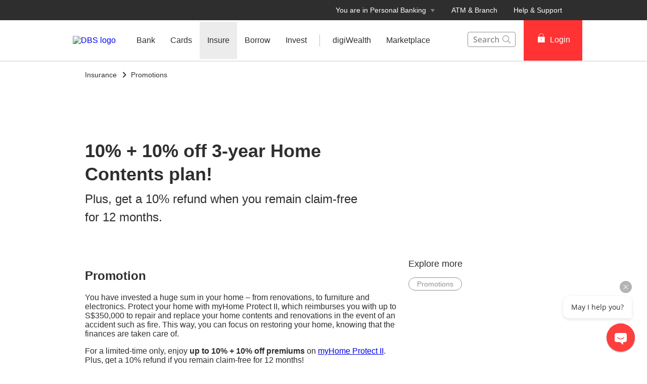

--- FILE ---
content_type: text/html
request_url: https://www.dbs.com.sg/personal/promotion/myhome-protect-ii?pid=sg-dbs-pweb-insure-product-myhomeprotect-promo-myhomeprotectii
body_size: 27587
content:
<!DOCTYPE html><html><head><link rel="preload" as="style" href="/personal/_next/public/css/fonts.css"/><link rel="preload" as="style" href="/personal/_next/public/css/modal-dialog.css"/><link rel="preload" as="style" href="/iwov-resources/flp/css/flpweb-legacy.css"/><link rel="preload" as="style" href="/iwov-resources/styles/flp/accordion.css"/><link rel="preload" as="style" href="/iwov-resources/flp/css/smartbanner/jquery.smartbanner.css"/><meta charSet="utf-8"/><meta name="viewport" content="width=device-width, initial-scale=1, maximum-scale=1"/><meta name="page.destinationURL" content="https://www.dbs.com.sg/personal/promotion/myhome-protect-ii"/><meta name="format-detection" content="telephone=yes"/><link rel="canonical" href="https://www.dbs.com.sg/personal/promotion/myhome-protect-ii"/><link rel="alternate" href="https://www.dbs.com.sg/personal/promotion/myhome-protect-ii" hrefLang="en-sg"/><link rel="stylesheet" href="/personal/_next/public/css/fonts.css"/><link rel="stylesheet" href="/personal/_next/public/css/modal-dialog.css"/><meta name="fivestar.sitedetails" content="country:sg|segment:personal|locale:en|flow:from_mem;avail_for:2665;c_exists;s_count:4601"/><script type="text/javascript" charSet="UTF-8">
                window[&#x27;adrum-start-time&#x27;] = new Date().getTime();
                window[&#x27;adrum-app-key&#x27;] = &#x27;SI-AAB-CAJ&#x27;;
                (function(config){
                    config.appKey = &#x27;SI-AAB-CAJ&#x27;;
                    config.adrumExtUrlHttp = &#x27;http://cdn.appdynamics.com&#x27;;
                    config.adrumExtUrlHttps = &#x27;https://cdn.appdynamics.com&#x27;;
                    config.beaconUrlHttp = &#x27;http://sin-col.eum-appdynamics.com&#x27;;
                    config.beaconUrlHttps = &#x27;https://sin-col.eum-appdynamics.com&#x27;;
                    config.resTiming = {&quot;bufSize&quot;:200,&quot;clearResTimingOnBeaconSend&quot;:true};
                    config.maxUrlLength = 512;
                    config.xd = {enable : false};
                    config.spa = {
                        &quot;spa2&quot;: true
                    };
                    const myScript = window.document.createElement(&quot;script&quot;);
                    myScript.src = &quot;https://cdn.appdynamics.com/adrum/adrum-latest.js&quot;;
                    myScript.type = &quot;text/javascript&quot;;
                    myScript.charSet = &quot;UTF-8&quot;;
                    window.document.head.appendChild(myScript);
                })(window[&#x27;adrum-config&#x27;] || (window[&#x27;adrum-config&#x27;] = {}));
          </script><meta name="prod-env" content="true"/><link rel="stylesheet" href="/iwov-resources/flp/css/flpweb-legacy.css"/><script src="/iwov-resources/flp/js/vendor/jquery-3.3.1.min.js" defer=""></script><script src="/iwov-resources/flp/js/vendor/bootstrap.min.js" defer=""></script><script src="/iwov-resources/flp/js/sgpersonal_gtm.js" defer=""></script><script src="/iwov-resources/flp/js/cid-pid-us.js" defer=""></script><script src="/iwov-resources/js/jquery-9.9.9.js" defer=""></script><title>10% + 10% off 3-year Home Contents plan!| DBS Singapore</title><meta name="robots" content="index,follow"/><meta name="twitter:card" content="summary"/><meta name="twitter:site" content="DBS"/><meta name="twitter:creator" content="DBSBank"/><meta property="og:title" content="10% + 10% off 3-year Home Contents plan!| DBS Singapore"/><meta property="og:description" content="Plus, get a 10% refund when you remain claim-free for 12 months."/><meta property="og:url" content="https://www.dbs.com.sg/personal/promotion/myhome-protect-ii"/><meta property="og:type" content="website"/><meta property="og:image" content="https://www.dbs.com.sg/iwov-resources/media/images/insurance/promotions/myhome-protect/myhome-protect-promo-dbs-hero-1404x630.jpg"/><meta property="og:site_name" content="DBS"/><meta name="keywords" content="Home insurance promotion Singapore, dbs home contents insurance promotion, myHome protect ii promotion, home insurance discounts, myHome protect ii discounts, myHome protect promotion, myHome protect discounts, DBSHPRC1"/><meta name="description" content="Plus, get a 10% refund when you remain claim-free for 12 months."/><meta name="" content=""/><meta name="page.country" content="sg"/><meta name="page.site" content="pweb"/><meta name="page.pageType" content="content - promotion"/><meta name="page.primaryCat" content="dbs"/><meta name="page.language" content="en"/><meta name="page.brand" content="dbs"/><meta name="form.primaryCat" content=""/><meta name="dcr_path" content="templatedata/MMContent/MMPromoDetail/data/personal/en/insurance_promo_myhome_protect_ii.xml"/><link/><script type="text/javascript" src="https://somniture.dbs.com.sg/aa/sg/pweb/prod/launch.js"></script><link rel="stylesheet" href="/iwov-resources/styles/flp/accordion.css"/><link rel="stylesheet" href="/iwov-resources/flp/css/smartbanner/jquery.smartbanner.css"/><script src="/iwov-resources/scripts/web/jquery.smartbanner.js" defer=""></script><meta name="next-head-count" content="49"/><meta charSet="utf-8"/><meta http-equiv="X-UA-Compatible" content="IE=edge,chrome=1"/><meta property="csp-nonce" content="d3ac380f-bf58-4fab-9d72-09733a2f6d2f"/><link rel="preloadshortcut icon" href="/personal/_next/public/favicon.ico"/><link rel="shortcut icon" href="/personal/_next/public/favicon.ico"/><noscript data-n-css=""></noscript><script defer="" nomodule="" src="/personal/_next/static/chunks/polyfills-42372ed130431b0a.js"></script><script defer="" src="/personal/_next/static/chunks/ce3f9da0.46113ccfd18735ee.js"></script><script defer="" src="/personal/_next/static/chunks/7333.eb98d15232b232ef.js"></script><script defer="" src="/personal/_next/static/chunks/5499.a3144be2e1fc252f.js"></script><script defer="" src="/personal/_next/static/chunks/3407.73e4168cd69e76c9.js"></script><script defer="" src="/personal/_next/static/chunks/7893.ca6b6e11cf7ea033.js"></script><script defer="" src="/personal/_next/static/chunks/2818.0cfc0df7fab7b99f.js"></script><script defer="" src="/personal/_next/static/chunks/1272.7f863e66d9a4d5db.js"></script><script defer="" src="/personal/_next/static/chunks/6689.17c8d43b046e62b2.js"></script><script defer="" src="/personal/_next/static/chunks/9332.0aa5239a34d681b7.js"></script><script defer="" src="/personal/_next/static/chunks/6857.f7a46e795eb1783b.js"></script><script defer="" src="/personal/_next/static/chunks/346.02cf083d6b3b9aa7.js"></script><script defer="" src="/personal/_next/static/chunks/7446.953609d046ce6d66.js"></script><script defer="" src="/personal/_next/static/chunks/3900.9c7ebcefe1157321.js"></script><script defer="" src="/personal/_next/static/chunks/3335.eeea42cf9d6670c4.js"></script><script defer="" src="/personal/_next/static/chunks/5828.5ca109582f20ddd3.js"></script><script src="/personal/_next/static/chunks/webpack-1a3ed273e2f2556c.js" defer=""></script><script src="/personal/_next/static/chunks/framework-945b357d4a851f4b.js" defer=""></script><script src="/personal/_next/static/chunks/main-57cd215b43d0c7be.js" defer=""></script><script src="/personal/_next/static/chunks/pages/_app-e39a3c396d0216e9.js" defer=""></script><script src="/personal/_next/static/chunks/pages/promotionDetail-ccccbc610b4ec9ec.js" defer=""></script><script src="/personal/_next/static/24DAmdABzkvkMuPIjf0Hz/_buildManifest.js" defer=""></script><script src="/personal/_next/static/24DAmdABzkvkMuPIjf0Hz/_ssgManifest.js" defer=""></script><style data-styled="" data-styled-version="5.3.11">.iiNIOc{margin-bottom:32px;}/*!sc*/
data-styled.g1[id="sc-1wgeuk6"]{content:"iiNIOc,"}/*!sc*/
.iWmgqv{box-sizing:border-box;display:-webkit-box;display:-webkit-flex;display:-ms-flexbox;display:flex;-webkit-flex-wrap:wrap;-ms-flex-wrap:wrap;flex-wrap:wrap;margin:0 -8px;}/*!sc*/
@media{.iWmgqv{display:-webkit-box;display:-webkit-flex;display:-ms-flexbox;display:flex;}}/*!sc*/
@media (min-width:768px){.iWmgqv{display:-webkit-box;display:-webkit-flex;display:-ms-flexbox;display:flex;}}/*!sc*/
@media (min-width:992px){.iWmgqv{display:-webkit-box;display:-webkit-flex;display:-ms-flexbox;display:flex;}}/*!sc*/
@media (min-width:1200px){.iWmgqv{display:-webkit-box;display:-webkit-flex;display:-ms-flexbox;display:flex;}}/*!sc*/
data-styled.g3[id="sc-1ks0jbu"]{content:"iWmgqv,"}/*!sc*/
.coypwL{display:block;box-sizing:border-box;padding:0 8px;}/*!sc*/
@media{.coypwL{display:block;-webkit-flex-basis:100.0000%;-ms-flex-preferred-size:100.0000%;flex-basis:100.0000%;max-width:100.0000%;}}/*!sc*/
@media (min-width:768px){.coypwL{display:block;-webkit-flex-basis:66.6667%;-ms-flex-preferred-size:66.6667%;flex-basis:66.6667%;max-width:66.6667%;}}/*!sc*/
@media (min-width:992px){.coypwL{display:block;-webkit-flex-basis:66.6667%;-ms-flex-preferred-size:66.6667%;flex-basis:66.6667%;max-width:66.6667%;}}/*!sc*/
@media (min-width:1200px){.coypwL{display:block;}}/*!sc*/
.eqzXUL{display:block;box-sizing:border-box;padding:0 8px;}/*!sc*/
@media{.eqzXUL{display:block;-webkit-flex-basis:100.0000%;-ms-flex-preferred-size:100.0000%;flex-basis:100.0000%;max-width:100.0000%;}}/*!sc*/
@media (min-width:768px){.eqzXUL{display:block;-webkit-flex-basis:33.3333%;-ms-flex-preferred-size:33.3333%;flex-basis:33.3333%;max-width:33.3333%;}}/*!sc*/
@media (min-width:992px){.eqzXUL{display:block;-webkit-flex-basis:33.3333%;-ms-flex-preferred-size:33.3333%;flex-basis:33.3333%;max-width:33.3333%;}}/*!sc*/
@media (min-width:1200px){.eqzXUL{display:block;}}/*!sc*/
.hkXcVH{display:block;box-sizing:border-box;padding:0 8px;}/*!sc*/
@media{.hkXcVH{display:block;-webkit-flex-basis:100.0000%;-ms-flex-preferred-size:100.0000%;flex-basis:100.0000%;max-width:100.0000%;}}/*!sc*/
@media (min-width:768px){.hkXcVH{display:block;-webkit-flex-basis:25.0000%;-ms-flex-preferred-size:25.0000%;flex-basis:25.0000%;max-width:25.0000%;}}/*!sc*/
@media (min-width:992px){.hkXcVH{display:block;-webkit-flex-basis:25.0000%;-ms-flex-preferred-size:25.0000%;flex-basis:25.0000%;max-width:25.0000%;}}/*!sc*/
@media (min-width:1200px){.hkXcVH{display:block;}}/*!sc*/
.YAmMq{display:block;box-sizing:border-box;padding:0 8px;}/*!sc*/
@media{.YAmMq{display:block;-webkit-flex-basis:100.0000%;-ms-flex-preferred-size:100.0000%;flex-basis:100.0000%;max-width:100.0000%;}}/*!sc*/
@media (min-width:768px){.YAmMq{display:block;}}/*!sc*/
@media (min-width:992px){.YAmMq{display:block;-webkit-flex-basis:75.0000%;-ms-flex-preferred-size:75.0000%;flex-basis:75.0000%;max-width:75.0000%;}}/*!sc*/
@media (min-width:1200px){.YAmMq{display:block;}}/*!sc*/
.hUTslm{display:block;box-sizing:border-box;padding:0 8px;}/*!sc*/
@media{.hUTslm{display:block;-webkit-flex-basis:100.0000%;-ms-flex-preferred-size:100.0000%;flex-basis:100.0000%;max-width:100.0000%;}}/*!sc*/
@media (min-width:768px){.hUTslm{display:block;}}/*!sc*/
@media (min-width:992px){.hUTslm{display:block;-webkit-flex-basis:25.0000%;-ms-flex-preferred-size:25.0000%;flex-basis:25.0000%;max-width:25.0000%;}}/*!sc*/
@media (min-width:1200px){.hUTslm{display:block;}}/*!sc*/
data-styled.g4[id="sc-1t15o9h"]{content:"coypwL,eqzXUL,hkXcVH,YAmMq,hUTslm,"}/*!sc*/
.tFzcl{width:100%;max-width:992px;margin:0 auto;box-sizing:border-box;}/*!sc*/
.bhDKtA{width:100%;max-width:1024px;margin:0 auto;box-sizing:border-box;}/*!sc*/
data-styled.g5[id="sc-1lyge5e"]{content:"tFzcl,bhDKtA,"}/*!sc*/
.bMfwPv{display:-webkit-inline-box;display:-webkit-inline-flex;display:-ms-inline-flexbox;display:inline-flex;-webkit-box-pack:center;-webkit-justify-content:center;-ms-flex-pack:center;justify-content:center;-webkit-align-items:center;-webkit-box-align:center;-ms-flex-align:center;align-items:center;height:24px;width:24px;position:relative;}/*!sc*/
.bMfwPv .webstudio-badge{position:absolute;bottom:10px;left:10px;}/*!sc*/
data-styled.g11[id="sc-15a9qdt"]{content:"bMfwPv,"}/*!sc*/
.hvBOBA{display:-webkit-inline-box;display:-webkit-inline-flex;display:-ms-inline-flexbox;display:inline-flex;}/*!sc*/
data-styled.g16[id="sc-kqv7e4"]{content:"hvBOBA,"}/*!sc*/
.jcDZLW{display:-webkit-box;display:-webkit-flex;display:-ms-flexbox;display:flex;-webkit-align-items:center;-webkit-box-align:center;-ms-flex-align:center;align-items:center;min-height:24px;}/*!sc*/
data-styled.g17[id="sc-1ojmomv"]{content:"jcDZLW,"}/*!sc*/
.eHDfQv{font-size:14px;font-size:1.4rem;line-height:20px;color:#172633;text-transform:capitalize;-webkit-text-decoration:none;text-decoration:none;-webkit-user-select:none;-moz-user-select:none;-ms-user-select:none;user-select:none;cursor:pointer;}/*!sc*/
.eHDfQv:hover{-webkit-text-decoration:underline;text-decoration:underline;color:#172633;}/*!sc*/
data-styled.g18[id="sc-kdd2d5"]{content:"eHDfQv,"}/*!sc*/
.dBsRLE{display:-webkit-box;display:-webkit-flex;display:-ms-flexbox;display:flex;-webkit-align-items:center;-webkit-box-align:center;-ms-flex-align:center;align-items:center;}/*!sc*/
data-styled.g19[id="sc-ewj0ws"]{content:"dBsRLE,"}/*!sc*/
@media (max-width:767px){.cSvLaQ{overflow:hidden;}}/*!sc*/
data-styled.g189[id="sc-uocijl-0"]{content:"cSvLaQ,"}/*!sc*/
.dPvPIU{position:relative;ms-touch-action:"none";}/*!sc*/
data-styled.g612[id="sc-wnqpjh"]{content:"dPvPIU,"}/*!sc*/
.wVuNa{display:-webkit-box;display:-webkit-flex;display:-ms-flexbox;display:flex;width:100%;overflow:hidden;}/*!sc*/
data-styled.g613[id="sc-dhlmav"]{content:"wVuNa,"}/*!sc*/
.dqDoRO{display:-webkit-box;display:-webkit-flex;display:-ms-flexbox;display:flex;width:100%;left:0%;position:relative;-webkit-transition:-webkit-transform 1s ease-in-out;-webkit-transition:transform 1s ease-in-out;transition:transform 1s ease-in-out;-webkit-transform:translateX(0%);-ms-transform:translateX(0%);transform:translateX(0%);}/*!sc*/
data-styled.g614[id="sc-2vst7s"]{content:"dqDoRO,"}/*!sc*/
.lgdULp{display:-webkit-box;display:-webkit-flex;display:-ms-flexbox;display:flex;position:absolute;bottom:32px;left:50%;-webkit-transform:translateX(-50%);-ms-transform:translateX(-50%);transform:translateX(-50%);}/*!sc*/
data-styled.g615[id="sc-xckzzm"]{content:"lgdULp,"}/*!sc*/
.ceyqQC{-webkit-flex:1 0 100%;-ms-flex:1 0 100%;flex:1 0 100%;-webkit-order:0;-ms-flex-order:0;order:0;}/*!sc*/
data-styled.g621[id="sc-1touizw"]{content:"ceyqQC,"}/*!sc*/
.bHVbyA{padding:5px 0;color:#909090;font-size:14px;font-size:1.4rem;font-weight:400;overflow:hidden;}/*!sc*/
data-styled.g712[id="sc-1ew9vmn"]{content:"bHVbyA,"}/*!sc*/
.jUkFNd{margin-bottom:8px;color:#2e2e2e;font-size:18px;font-size:1.8rem;font-weight:500;}/*!sc*/
data-styled.g713[id="sc-ugj2jd"]{content:"jUkFNd,"}/*!sc*/
.krorQn{color:#909090;font-weight:500;margin:8px 8px 0 0;float:left;border:1px solid #909090;-webkit-text-decoration:none;text-decoration:none;-webkit-transition:all 0.1s;transition:all 0.1s;border-radius:50px;-webkit-border-radius:50px;-moz-border-radius:50px;padding:4px 16px;}/*!sc*/
.krorQn:hover{background:#909090;color:#fff;}/*!sc*/
data-styled.g714[id="sc-7lz7j3"]{content:"krorQn,"}/*!sc*/
.eycPSB a{-webkit-text-decoration:none;text-decoration:none;}/*!sc*/
data-styled.g715[id="sc-ao8bxw"]{content:"eycPSB,"}/*!sc*/
.csbmpq{color:inherit;}/*!sc*/
data-styled.g717[id="sc-tmki00"]{content:"csbmpq,"}/*!sc*/
.fyIhSb{font-weight:500;}/*!sc*/
.fyIhSb > div{min-height:24px;-webkit-align-items:center;-webkit-box-align:center;-ms-flex-align:center;align-items:center;}/*!sc*/
.fyIhSb > div > a{font-size:14px;font-size:1.4rem;-webkit-text-decoration:none;text-decoration:none;font-weight:500;}/*!sc*/
.fyIhSb > div > a:hover{-webkit-text-decoration:underline;text-decoration:underline;}/*!sc*/
.fyIhSb > div > div{margin-left:4px;}/*!sc*/
data-styled.g718[id="sc-klzryr"]{content:"fyIhSb,"}/*!sc*/
.kJKkXk{position:absolute;bottom:32px;width:95%;max-width:95%;color:inherit;}/*!sc*/
@media (min-width:320px)and (max-width:767px){.kJKkXk{padding-right:16px;bottom:48px;margin-bottom:16px;}}/*!sc*/
data-styled.g719[id="sc-x8sghn"]{content:"kJKkXk,"}/*!sc*/
.bmkqSY{text-align:unset;width:100%;font-size:16px;font-size:1.6rem;margin-bottom:24px;line-height:1.5;}/*!sc*/
@media (min-width:768px){.bmkqSY{font-size:24px;font-size:2.4rem;}}/*!sc*/
@media (min-width:991px){.bmkqSY{width:60%;}}/*!sc*/
@media (min-width:320px)and (max-width:767px){.bmkqSY{display:block;}}/*!sc*/
data-styled.g722[id="sc-cv97ql"]{content:"bmkqSY,"}/*!sc*/
.fXuquJ{font-size:24px;font-size:2.4rem;font-weight:700;margin:0 0 8px 0;text-align:unset;width:100%;line-height:1.3;}/*!sc*/
@media (min-width:768px){.fXuquJ{font-size:36px;font-size:3.6rem;}}/*!sc*/
@media (min-width:991px){.fXuquJ{width:60%;}}/*!sc*/
@media (min-width:320px)and (max-width:990px){.fXuquJ{margin:0;}}/*!sc*/
data-styled.g724[id="sc-1h512vi"]{content:"fXuquJ,"}/*!sc*/
.laBxG{background-image:url("https://www.dbs.com.sg/iwov-resources/media/images/insurance/promotions/myhome-protect/myhome-protect-promo-dbs-hero-1404x630.jpg");background-size:cover;background-position:center;width:100%;height:100%;}/*!sc*/
@media (min-width:320px)and (max-width:767px){.laBxG{background-position:75% center;}}/*!sc*/
data-styled.g726[id="sc-1yhruta"]{content:"laBxG,"}/*!sc*/
.aJdRh{display:block;position:relative;box-sizing:border-box;height:100%;max-width:992px;margin:0 auto;height:360px;padding:16px 16px 48px;color:#2e2e2e;}/*!sc*/
@media (min-width:992px){.aJdRh{padding:16px 24px 48px;}}/*!sc*/
.aJdRh .sc-klzryr a{color:#2e2e2e;}/*!sc*/
.aJdRh .sc-klzryr svg path{fill:#2e2e2e;}/*!sc*/
data-styled.g728[id="sc-a9y44e"]{content:"aJdRh,"}/*!sc*/
.eepLxE{position:absolute;background:linear-gradient( to right, #FFF, transparent );height:100%;width:60%;opacity:0.6;bottom:0;}/*!sc*/
@media (max-width:1024px){.eepLxE{width:100%;}}/*!sc*/
data-styled.g729[id="sc-16cbt63"]{content:"eepLxE,"}/*!sc*/
.aHBrW{background:#484848;color:#C0C0C0;font-size:14px;font-size:1.4rem;padding-top:24px;margin-top:-1px;}/*!sc*/
@media (max-width:767px){.aHBrW{padding:8px 0;}}/*!sc*/
data-styled.g1010[id="sc-yisa6c"]{content:"aHBrW,"}/*!sc*/
.gnxpPv{color:#C0C0C0;font-weight:400;-webkit-text-decoration:none;text-decoration:none;font-size:14px;font-size:1.4rem;display:inline-block;}/*!sc*/
.gnxpPv:hover{color:#ee1818;}/*!sc*/
.gnxpPv:hover::after{color:#C0C0C0;}/*!sc*/
.gnxpPv:not(:last-child):after{content:"|";padding:0 8px;}/*!sc*/
@media print{.gnxpPv{color:#000000;}}/*!sc*/
data-styled.g1011[id="sc-1ss3j7l"]{content:"gnxpPv,"}/*!sc*/
.cSPddP{margin-bottom:4px;}/*!sc*/
@media (min-width:320px)and (max-width:767px){.cSPddP{margin-bottom:8px;}}/*!sc*/
data-styled.g1012[id="sc-7enk44"]{content:"cSPddP,"}/*!sc*/
.dpGlGK{max-width:1024px;margin:0 auto;padding:0 24px 24px;}/*!sc*/
@media (min-width:960px){.dpGlGK{padding:0 40px 32px 40px;}}/*!sc*/
data-styled.g1013[id="sc-1l8fm1b"]{content:"dpGlGK,"}/*!sc*/
.curEaa{color:#C0C0C0;font-weight:500;}/*!sc*/
.curEaa span:not(:last-child):after{content:"|";padding:0 8px;}/*!sc*/
@media print{.curEaa{color:#000000;}}/*!sc*/
data-styled.g1014[id="sc-154vopf"]{content:"curEaa,"}/*!sc*/
.nSMml{display:-webkit-box;display:-webkit-flex;display:-ms-flexbox;display:flex;-webkit-align-items:center;-webkit-box-align:center;-ms-flex-align:center;align-items:center;}/*!sc*/
@media (max-width:991px){.nSMml{padding-top:40px;}}/*!sc*/
@media (min-width:320px)and (max-width:767px){.nSMml{margin-bottom:8px;}}/*!sc*/
data-styled.g1015[id="sc-1e2ez40"]{content:"nSMml,"}/*!sc*/
.FYMYt{border-radius:100px;width:30px;height:30px;background-color:transparent;margin-right:25px;}/*!sc*/
.FYMYt:hover svg path{fill:#ccc;}/*!sc*/
.FYMYt svg{margin:1px 0 0 0;}/*!sc*/
.FYMYt svg path{width:25px;height:25px;fill:#656565;}/*!sc*/
data-styled.g1016[id="sc-1uhx5dq"]{content:"FYMYt,"}/*!sc*/
@media (min-width:320px) and (max-width:767px){.diNmIj .sc-1l8fm1b{padding:0 24px 24px;}}/*!sc*/
.diNmIj .sc-1l8fm1b svg g{-webkit-clip-path:none;clip-path:none;}/*!sc*/
data-styled.g1018[id="sc-9xu9wn-0"]{content:"diNmIj,"}/*!sc*/
.jXLEAr path{fill:#454F57;}/*!sc*/
data-styled.g1019[id="sc-DWsrX"]{content:"jXLEAr,"}/*!sc*/
.duKHOt{display:-webkit-inline-box;display:-webkit-inline-flex;display:-ms-inline-flexbox;display:inline-flex;-webkit-box-pack:center;-webkit-justify-content:center;-ms-flex-pack:center;justify-content:center;-webkit-align-items:center;-webkit-box-align:center;-ms-flex-align:center;align-items:center;height:24px;width:24px;position:relative;}/*!sc*/
.duKHOt .webstudio-badge{position:absolute;bottom:10px;left:10px;}/*!sc*/
data-styled.g1020[id="sc-iLWXdy"]{content:"duKHOt,"}/*!sc*/
.ehXikH{position:relative;overflow:hidden;border-radius:4px;border:0;}/*!sc*/
@media (max-width:767px){.ehXikH{border-radius:0;border-left:0;border-right:0;}}/*!sc*/
data-styled.g1021[id="sc-huFNyZ"]{content:"ehXikH,"}/*!sc*/
.kuccjQ{position:relative;border-bottom:0;}/*!sc*/
.kuccjQ:last-child{border-bottom:none;}/*!sc*/
.kuccjQ:last-child a:first-child{border-bottom:1px solid rgba(255,255,255,0);}/*!sc*/
data-styled.g1022[id="sc-enkILE"]{content:"kuccjQ,"}/*!sc*/
.icIZWY{padding:0 24px;display:-webkit-box;display:-webkit-flex;display:-ms-flexbox;display:flex;-webkit-flex-direction:row;-ms-flex-direction:row;flex-direction:row;min-height:48px;line-height:48px;vertical-align:middle;-webkit-user-select:none;-moz-user-select:none;-ms-user-select:none;user-select:none;-webkit-align-items:center;-webkit-box-align:center;-ms-flex-align:center;align-items:center;-webkit-box-pack:justify;-webkit-justify-content:space-between;-ms-flex-pack:justify;justify-content:space-between;}/*!sc*/
@media (max-width:767px){.icIZWY{padding:0 16px;}}/*!sc*/
data-styled.g1023[id="sc-bcSKrn"]{content:"icIZWY,"}/*!sc*/
.cozEqy{color:rgb(69,79,87);font-size:0.875rem;-webkit-letter-spacing:0;-moz-letter-spacing:0;-ms-letter-spacing:0;letter-spacing:0;}/*!sc*/
data-styled.g1024[id="sc-jkTpcO"]{content:"cozEqy,"}/*!sc*/
.dnqefl{-webkit-text-decoration:none;text-decoration:none;outline:none;display:-webkit-box;display:-webkit-flex;display:-ms-flexbox;display:flex;cursor:pointer;-webkit-align-items:center;-webkit-box-align:center;-ms-flex-align:center;align-items:center;}/*!sc*/
.dnqefl > svg{-webkit-transition:0.2s ease-in-out;transition:0.2s ease-in-out;-webkit-transform:rotate( 180deg);-ms-transform:rotate( 180deg);transform:rotate( 180deg);}/*!sc*/
data-styled.g1027[id="sc-iA-DsXs"]{content:"dnqefl,"}/*!sc*/
.gMxBPT{display:-webkit-box;display:-webkit-flex;display:-ms-flexbox;display:flex;-webkit-flex-direction:row;-ms-flex-direction:row;flex-direction:row;}/*!sc*/
.gMxBPT span{font-weight:500;}/*!sc*/
.gMxBPT > div:first-child{width:48%;}/*!sc*/
.gMxBPT > div:first-child > div a{font-size:14px;font-size:1.4rem;line-height:1;min-height:0;-webkit-text-decoration:none;text-decoration:none;}/*!sc*/
.gMxBPT > div:first-child > div a span{font-size:14px;font-size:1.4rem;color:#f33;}/*!sc*/
@media print{.gMxBPT > div:first-child > div a span{color:#000000;}}/*!sc*/
.gMxBPT > div:first-child a{padding:0;-webkit-box-pack:start;-webkit-justify-content:flex-start;-ms-flex-pack:start;justify-content:flex-start;-webkit-text-decoration:none;text-decoration:none;}/*!sc*/
.gMxBPT > div:first-child a > span:nth-child(2){margin-left:0;}/*!sc*/
.gMxBPT > div:first-child div{padding:0;}/*!sc*/
.gMxBPT > div:first-child div ul{margin-top:8px;}/*!sc*/
.gMxBPT > div:first-child rect,.gMxBPT > div:first-child path{fill:#f33;}/*!sc*/
@media print{.gMxBPT > div:first-child rect,.gMxBPT > div:first-child path{fill:#000000;}}/*!sc*/
data-styled.g1030[id="sc-qermv0"]{content:"gMxBPT,"}/*!sc*/
.ckoqGi{margin-top:12px;background:#484848;color:#ffffff;}/*!sc*/
data-styled.g1031[id="sc-1ye7nbn"]{content:"ckoqGi,"}/*!sc*/
.kXmKNc{max-width:1024px;margin:0 auto;padding:24px;}/*!sc*/
@media (min-width:960px){.kXmKNc{padding:24px 40px;}}/*!sc*/
@media (min-width:768px){.kXmKNc{padding-bottom:0;}}/*!sc*/
@media (min-width:320px)and (max-width:767px){.kXmKNc{padding:24px 16px;}}/*!sc*/
data-styled.g1032[id="sc-1xpaml1"]{content:"kXmKNc,"}/*!sc*/
.hKzLqH{color:#C0C0C0;font-size:14px;font-size:1.4rem;line-height:1.3;font-weight:500;margin:8px 0;}/*!sc*/
@media print{.hKzLqH{color:#000000;}}/*!sc*/
data-styled.g1033[id="sc-ugiivj"]{content:"hKzLqH,"}/*!sc*/
.fkACSJ{display:-webkit-box;display:-webkit-flex;display:-ms-flexbox;display:flex;-webkit-flex-direction:row;-ms-flex-direction:row;flex-direction:row;font-weight:400;cursor:pointer;line-height:normal;margin-bottom:8px;padding-right:16px;}/*!sc*/
@media (min-width:768px){.fkACSJ{padding-right:0;}}/*!sc*/
data-styled.g1034[id="sc-1htmuhf"]{content:"fkACSJ,"}/*!sc*/
.hQTyIh{-webkit-text-decoration:none;text-decoration:none;color:#ffffff;-webkit-text-decoration:none;text-decoration:none;font-size:14px;font-size:1.4rem;font-weight:400;}/*!sc*/
.hQTyIh:hover{color:#f33;}/*!sc*/
@media print{.hQTyIh{color:#000000;}}/*!sc*/
.geiolm{-webkit-text-decoration:none;text-decoration:none;color:#f33;-webkit-text-decoration:none;text-decoration:none;font-size:14px;font-size:1.4rem;font-weight:500;}/*!sc*/
.geiolm:hover{color:#f33;}/*!sc*/
@media print{.geiolm{color:#000000;}}/*!sc*/
data-styled.g1035[id="sc-1yasr0l"]{content:"hQTyIh,geiolm,"}/*!sc*/
.iCuNBk{margin-top:16px;margin-bottom:0;list-style-type:none;padding-left:0;}/*!sc*/
.iCuNBk li:last-child{margin-bottom:0;}/*!sc*/
@media (min-width:320px)and (max-width:767px){.iCuNBk li{width:50%;float:left;}.iCuNBk li:after{content:" ";display:block;clear:both;}.iCuNBk li:nth-child(2n + 1){clear:both;}}/*!sc*/
data-styled.g1036[id="sc-m5tuss"]{content:"iCuNBk,"}/*!sc*/
.jgbLsG{margin-bottom:8px;margin-top:16px;padding-right:0;font-weight:500;color:#ffffff;}/*!sc*/
@media (min-width:320px)and (max-width:767px){.jgbLsG{width:calc(50% - 16px);}}/*!sc*/
.jgbLsG a{color:#ffffff;-webkit-text-decoration:none;text-decoration:none;cursor:pointer;font-weight:400;}/*!sc*/
.jgbLsG a:hover{color:#f33;}/*!sc*/
@media print{.jgbLsG a{color:#000000;}}/*!sc*/
.jgbLsG *{text-align:left;font-size:14px;font-size:1.4rem;}/*!sc*/
.jgbLsG p{margin-top:0;margin-bottom:8px;}/*!sc*/
@media print{.jgbLsG{color:#000000;}}/*!sc*/
data-styled.g1037[id="sc-12u9za"]{content:"jgbLsG,"}/*!sc*/
@media (max-width:767px){.kjWfYX{display:none;}}/*!sc*/
data-styled.g1038[id="sc-1dr5u0i"]{content:"kjWfYX,"}/*!sc*/
@media (min-width:768px){.fSQauE{display:none;}}/*!sc*/
data-styled.g1039[id="sc-o9yodl"]{content:"fSQauE,"}/*!sc*/
.bCMZNA .sc-16qvs7z{min-width:53px;margin-left:16px;-webkit-box-pack:justify;-webkit-justify-content:space-between;-ms-flex-pack:justify;justify-content:space-between;}/*!sc*/
.bCMZNA .sc-ugiivj{margin:7px 0 8px;line-height:1.4;}/*!sc*/
.bCMZNA .sc-1htmuhf{line-height:1.5;}/*!sc*/
.bCMZNA .sc-12u9za{line-height:21px;}/*!sc*/
.bCMZNA .sc-12u9za > p{margin-bottom:10px;}/*!sc*/
data-styled.g1040[id="sc-1s2khgu-0"]{content:"bCMZNA,"}/*!sc*/
.deDXTz{margin-bottom:16px;line-height:1.3;font-size:2.4rem;font-weight:500;margin-top:0;}/*!sc*/
data-styled.g1041[id="sc-56mvtj-0"]{content:"deDXTz,"}/*!sc*/
.hsbTMk .sc-kjgf0u{padding:0.9rem 1rem;}/*!sc*/
data-styled.g1042[id="sc-56mvtj-1"]{content:"hsbTMk,"}/*!sc*/
.jQmyIl{margin-top:32px;padding:0 16px 24px;}/*!sc*/
@media (min-width:768px){.jQmyIl{padding:0 24px 24px;}}/*!sc*/
.jQmyIl .sc-t1nzrw{width:-webkit-max-content !important;width:-moz-max-content !important;width:max-content !important;margin:initial;}/*!sc*/
.jQmyIl .sc-1frgoo8{max-width:initial;}/*!sc*/
.jQmyIl .sc-1ks0jbu{overflow:unset;}/*!sc*/
data-styled.g1043[id="sc-2p6bp6-0"]{content:"jQmyIl,"}/*!sc*/
.dJZFdg .sc-cv97ql{margin:0;}/*!sc*/
@media (min-width:320px) and (max-width:767px){.dJZFdg .sc-x8sghn{bottom:32px;margin-bottom:0;}}/*!sc*/
@media (min-width:320px) and (max-width:990px){.dJZFdg .sc-1h512vi{margin-bottom:16px;}}/*!sc*/
data-styled.g1044[id="sc-2p6bp6-1"]{content:"dJZFdg,"}/*!sc*/
.cDANeP{padding:0;}/*!sc*/
.cDANeP .sc-ugj2jd{margin-top:0;}/*!sc*/
data-styled.g1045[id="sc-2p6bp6-2"]{content:"cDANeP,"}/*!sc*/
.glzlsn{width:100%;max-width:1024px;margin:0 auto;box-sizing:border-box;}/*!sc*/
data-styled.g1086[id="sc-fEiIrt"]{content:"glzlsn,"}/*!sc*/
.ccyZCT{position:relative;z-index:5;-webkit-flex:0 0 300px;-ms-flex:0 0 300px;flex:0 0 300px;-webkit-transition:all 0.5s linear;transition:all 0.5s linear;background:#ffffff;}/*!sc*/
.ccyZCT.collapsed{-webkit-flex:0 0 0;-ms-flex:0 0 0;flex:0 0 0;}/*!sc*/
data-styled.g1115[id="sc-cYYuRe"]{content:"ccyZCT,"}/*!sc*/
.kCENkd{position:fixed;height:100%;width:300px;-webkit-transition:all 0.5s linear;transition:all 0.5s linear;top:0;left:-317px;background:#ffffff;overflow:auto;}/*!sc*/
data-styled.g1116[id="sc-eFRcpv"]{content:"kCENkd,"}/*!sc*/
.bvekAw{margin:8px 16px;height:1px;border-top:1px solid #ECECEC;}/*!sc*/
data-styled.g1117[id="sc-bizigk"]{content:"bvekAw,"}/*!sc*/
.igTtPG{list-style:none;display:-webkit-box;display:-webkit-flex;display:-ms-flexbox;display:flex;-webkit-flex-direction:column;-ms-flex-direction:column;flex-direction:column;font-weight:500;color:#2e2e2e;font-size:18px;font-size:1.8rem;line-height:1.7;cursor:pointer;}/*!sc*/
.igTtPG a{-webkit-transition:all 0.2s linear;transition:all 0.2s linear;color:#2e2e2e;-webkit-text-decoration:none;text-decoration:none;}/*!sc*/
.igTtPG > a{padding:8px 24px;}/*!sc*/
.dCYPxz{list-style:none;display:-webkit-box;display:-webkit-flex;display:-ms-flexbox;display:flex;-webkit-flex-direction:column;-ms-flex-direction:column;flex-direction:column;font-weight:500;color:#2e2e2e;font-size:18px;font-size:1.8rem;line-height:1.7;cursor:pointer;background:#ececec;}/*!sc*/
.dCYPxz a{-webkit-transition:all 0.2s linear;transition:all 0.2s linear;color:#2e2e2e;-webkit-text-decoration:none;text-decoration:none;}/*!sc*/
.dCYPxz > a{padding:8px 24px;}/*!sc*/
data-styled.g1121[id="sc-lpYOg"]{content:"igTtPG,dCYPxz,"}/*!sc*/
.hUBnXH{color:#656565;font-weight:bold;font-size:14px;font-size:1.4rem;padding:8px 0;margin:0 24px;}/*!sc*/
.hUBnXH a,.hUBnXH a:active,.hUBnXH a:focus,.hUBnXH a:hover{-webkit-text-decoration:none;text-decoration:none;color:inherit;font-weight:500;}/*!sc*/
data-styled.g1122[id="sc-bSiGmx"]{content:"hUBnXH,"}/*!sc*/
.loDBEW{list-style-type:none;padding:0;}/*!sc*/
data-styled.g1126[id="sc-dABzDS"]{content:"loDBEW,"}/*!sc*/
.ihmMfN{display:-webkit-box;display:-webkit-flex;display:-ms-flexbox;display:flex;-webkit-align-items:center;-webkit-box-align:center;-ms-flex-align:center;align-items:center;margin-left:16px;}/*!sc*/
@media (min-width:992px){.ihmMfN{display:none;}}/*!sc*/
data-styled.g1128[id="sc-keuYuY"]{content:"ihmMfN,"}/*!sc*/
.ekkInu{width:20px;height:20px;position:relative;top:-3px;margin-right:8px;}/*!sc*/
data-styled.g1129[id="sc-jwWbkn"]{content:"ekkInu,"}/*!sc*/
.bUyLPt{width:100%;height:2px;background:#909090;position:absolute;-webkit-transition:all 0.5s ease-in-out;transition:all 0.5s ease-in-out;}/*!sc*/
.bUyLPt:first-child{top:8px;}/*!sc*/
.bUyLPt:last-child{top:15px;}/*!sc*/
data-styled.g1130[id="sc-cDsqlO"]{content:"bUyLPt,"}/*!sc*/
.dvkhbx{padding:0 16px;}/*!sc*/
data-styled.g1134[id="sc-fuTSoq"]{content:"dvkhbx,"}/*!sc*/
.bhGONZ{color:#f33;padding:8px 12px;height:40px;font-size:16px;font-size:1.6rem;font-family:inherit;font-weight:500;line-height:1.42857143;min-width:144px;text-shadow:none;border-radius:4px;padding:8px 12px;touch-action:manipulation;-webkit-user-select:none;-moz-user-select:none;-ms-user-select:none;user-select:none;cursor:pointer;color:#f33;border:1px solid #ee1818;-webkit-text-decoration:none;text-decoration:none;text-align:center;background:#f33;color:#fff;}/*!sc*/
.bhGONZ:hover{border:1px solid #ee1818;}/*!sc*/
.bhGONZ[disabled]{opacity:0.3;cursor:not-allowed;}/*!sc*/
.bhGONZ:active{background:#ee1818;border-color:#ee1818;}/*!sc*/
.bhGONZ:hover{background:#ee1818;border-color:#ee1818;}/*!sc*/
.bhGONZ:disabled{background-color:#f33;}/*!sc*/
data-styled.g1135[id="sc-ffZAAA"]{content:"bhGONZ,"}/*!sc*/
.dNmRqY{padding:0;height:100%;display:-webkit-box;display:-webkit-flex;display:-ms-flexbox;display:flex;-webkit-align-items:center;-webkit-box-align:center;-ms-flex-align:center;align-items:center;font-weight:500;}/*!sc*/
.dNmRqY button{min-width:116px;border-radius:0;height:100%;padding:0 22px;cursor:pointer;background:#f33;border:1px solid #f33 !important;}/*!sc*/
.dNmRqY button i{padding:0 2px 0 2px;-webkit-text-decoration:none;text-decoration:none;}/*!sc*/
@media (min-width:768px){.dNmRqY button i{padding:0 8px 0 2px;}}/*!sc*/
@media (max-width:946px){.dNmRqY button{min-width:78px;padding:0;}}/*!sc*/
.dNmRqY button:hover{box-shadow:none;background:#ee1818;}/*!sc*/
.dNmRqY button div{cursor:pointer;}/*!sc*/
data-styled.g1136[id="sc-ha-dNcR"]{content:"dNmRqY,"}/*!sc*/
.kxVgoE{position:relative;top:-2px;}/*!sc*/
.kxVgoE svg{width:18px;height:18px;}/*!sc*/
@media (max-width:946px){.kxVgoE svg{width:13px;height:13px;}}/*!sc*/
data-styled.g1138[id="sc-IqJVf"]{content:"kxVgoE,"}/*!sc*/
.gIVnTQ{font-weight:500;font-size:16px;font-size:1.6rem;}/*!sc*/
@media (max-width:946px){.gIVnTQ{font-size:12px;font-size:1.2rem;}}/*!sc*/
data-styled.g1139[id="sc-eiQriw"]{content:"gIVnTQ,"}/*!sc*/
.itdTdk{display:none;width:100%;-webkit-transition:all 0.2s linear;transition:all 0.2s linear;-webkit-transform:scale(1);-ms-transform:scale(1);transform:scale(1);}/*!sc*/
@media (min-width:992px){.itdTdk{display:inline-block;}}/*!sc*/
data-styled.g1141[id="sc-jgyXzG"]{content:"itdTdk,"}/*!sc*/
.uItdl{display:-webkit-box;display:-webkit-flex;display:-ms-flexbox;display:flex;-webkit-align-items:center;-webkit-box-align:center;-ms-flex-align:center;align-items:center;min-height:40px;padding:0 16px;-webkit-flex-shrink:0;-ms-flex-negative:0;flex-shrink:0;}/*!sc*/
data-styled.g1145[id="sc-blKGMR"]{content:"uItdl,"}/*!sc*/
.bdYnba{display:inline-block;position:relative;}/*!sc*/
data-styled.g1146[id="sc-fHCFno"]{content:"bdYnba,"}/*!sc*/
.hrApgo{position:absolute;top:calc(100% + 0px);width:284px;height:auto;z-index:100;overflow:auto;max-height:0px;-webkit-transition:all 0.2s linear;transition:all 0.2s linear;}/*!sc*/
.elDWoI{position:absolute;top:calc(100% + 0px);width:200px;height:auto;z-index:100;overflow:auto;max-height:0px;-webkit-transition:all 0.2s linear;transition:all 0.2s linear;}/*!sc*/
data-styled.g1147[id="sc-doqphf"]{content:"hrApgo,elDWoI,"}/*!sc*/
.jGdnZu{font-weight:500;background:rgba(255,255,255,0.95);height:80px;display:-webkit-box;display:-webkit-flex;display:-ms-flexbox;display:flex;-webkit-align-items:center;-webkit-box-align:center;-ms-flex-align:center;align-items:center;position:relative;z-index:5;}/*!sc*/
.jGdnZu a,.jGdnZu a:active,.jGdnZu a:focus,.jGdnZu a:hover{-webkit-text-decoration:none;text-decoration:none;}/*!sc*/
@media (max-width:992px){.jGdnZu{height:48px;}}/*!sc*/
.jGdnZu .containerWrapper{max-width:1024px;display:-webkit-box;display:-webkit-flex;display:-ms-flexbox;display:flex;-webkit-align-items:center;-webkit-box-align:center;-ms-flex-align:center;align-items:center;position:relative;display:-webkit-box;display:-webkit-flex;display:-ms-flexbox;display:flex;-webkit-align-items:stretch;-webkit-box-align:stretch;-ms-flex-align:stretch;align-items:stretch;margin:auto;width:100%;height:100%;}/*!sc*/
data-styled.g1148[id="sc-hKinHC"]{content:"jGdnZu,"}/*!sc*/
.KSdUC{-webkit-transition:background-color 0.2s linear;transition:background-color 0.2s linear;}/*!sc*/
.KSdUC:hover{background:#ECECEC;}/*!sc*/
data-styled.g1149[id="sc-oBxuN"]{content:"KSdUC,"}/*!sc*/
.fPgwEG{display:-webkit-box;display:-webkit-flex;display:-ms-flexbox;display:flex;-webkit-align-items:center;-webkit-box-align:center;-ms-flex-align:center;align-items:center;min-height:40px;font-weight:500;}/*!sc*/
.fPgwEG:hover{background:#ECECEC;}/*!sc*/
.fPgwEG a{padding:28px 15px;-webkit-transition:all 0.2s linear;transition:all 0.2s linear;color:#2e2e2e;cursor:pointer;}/*!sc*/
.bwMYtA{display:-webkit-box;display:-webkit-flex;display:-ms-flexbox;display:flex;-webkit-align-items:center;-webkit-box-align:center;-ms-flex-align:center;align-items:center;min-height:40px;font-weight:500;background:#ECECEC;}/*!sc*/
.bwMYtA:hover{background:#ECECEC;}/*!sc*/
.bwMYtA a{padding:28px 15px;-webkit-transition:all 0.2s linear;transition:all 0.2s linear;color:#2e2e2e;cursor:pointer;}/*!sc*/
data-styled.g1150[id="sc-eKtvVk"]{content:"fPgwEG,bwMYtA,"}/*!sc*/
.xXvhN.xXvhN{display:none;padding-left:8px;position:relative;top:-2px;}/*!sc*/
.xXvhN.xXvhN svg path{fill:#909090;fill-opacity:1;}/*!sc*/
.sc-eKtvVk:hover .xXvhN.xXvhN svg path{fill:#2e2e2e;}/*!sc*/
data-styled.g1152[id="sc-gMZepy"]{content:"xXvhN,"}/*!sc*/
.iPATqW{position:relative;display:-webkit-box;display:-webkit-flex;display:-ms-flexbox;display:flex;-webkit-align-items:center;-webkit-box-align:center;-ms-flex-align:center;align-items:center;margin-left:auto;-webkit-transition:all 0.2s linear;transition:all 0.2s linear;-webkit-flex-shrink:0;-ms-flex-negative:0;flex-shrink:0;height:80px;}/*!sc*/
@media (max-width:991px){.iPATqW{height:48px;}}/*!sc*/
data-styled.g1155[id="sc-cnVHiu"]{content:"iPATqW,"}/*!sc*/
.LhknB{position:fixed;height:100%;width:100%;background:#000;top:0;left:0;-webkit-transition:all 0.5s ease-in-out 0.5s;transition:all 0.5s ease-in-out 0.5s;opacity:0;display:none;}/*!sc*/
.LhknB.show{display:block;opacity:0.8;-webkit-transition:all 0.5s ease-in-out;transition:all 0.5s ease-in-out;}/*!sc*/
data-styled.g1156[id="sc-dUOoGL"]{content:"LhknB,"}/*!sc*/
.caYYcf{background-color:#c0c0c0;width:1px;padding:0;margin-left:10px;margin-right:10px;height:24px;}/*!sc*/
data-styled.g1157[id="sc-xwuxA"]{content:"caYYcf,"}/*!sc*/
.kEdumL{position:relative;left:-16px;padding:10px 0 0;-webkit-text-decoration:none;text-decoration:none;display:inline-block;}/*!sc*/
@media (min-width:992px){.kEdumL{display:none;}}/*!sc*/
data-styled.g1158[id="sc-cepbVR"]{content:"kEdumL,"}/*!sc*/
.dAKlem{height:100%;-webkit-box-pack:center;-webkit-justify-content:center;-ms-flex-pack:center;justify-content:center;-webkit-align-items:center;-webkit-box-align:center;-ms-flex-align:center;align-items:center;-webkit-text-decoration:none;text-decoration:none;background:transparent;display:none;cursor:pointer;}/*!sc*/
@media (min-width:992px){.dAKlem{display:-webkit-box;display:-webkit-flex;display:-ms-flexbox;display:flex;}}/*!sc*/
data-styled.g1159[id="sc-cMRZhK"]{content:"dAKlem,"}/*!sc*/
.cGCosy{list-style-type:none;margin:0;padding:0;-webkit-align-items:center;-webkit-box-align:center;-ms-flex-align:center;align-items:center;display:none;-webkit-flex-shrink:0;-ms-flex-negative:0;flex-shrink:0;}/*!sc*/
@media (min-width:992px){.cGCosy{display:-webkit-box;display:-webkit-flex;display:-ms-flexbox;display:flex;}}/*!sc*/
data-styled.g1160[id="sc-etKGGb"]{content:"cGCosy,"}/*!sc*/
.cRxwxC{font-size:1.4rem;color:#ffffff;}/*!sc*/
.cRxwxC:hover{background:#484848;}/*!sc*/
.cRxwxC a:active,.cRxwxC a:focus,.cRxwxC a:hover{-webkit-text-decoration:none;text-decoration:none;color:inherit;}/*!sc*/
data-styled.g1163[id="sc-einZSS"]{content:"cRxwxC,"}/*!sc*/
.bGHSIi{display:-webkit-box;display:-webkit-flex;display:-ms-flexbox;display:flex;-webkit-align-items:center;-webkit-box-align:center;-ms-flex-align:center;align-items:center;padding:0 16px;min-height:40px;cursor:default;font-size:14px;font-size:1.4rem;font-weight:500;}/*!sc*/
data-styled.g1165[id="sc-jJcwTH"]{content:"bGHSIi,"}/*!sc*/
.gwYmut.gwYmut{padding-left:8px;position:relative;top:-1px;}/*!sc*/
.gwYmut.gwYmut svg path{fill:#ffffff;}/*!sc*/
.sc-jJcwTH:hover .gwYmut.gwYmut svg path{fill:#ffffff;fill-opacity:1;}/*!sc*/
data-styled.g1166[id="sc-cPyLVi"]{content:"gwYmut,"}/*!sc*/
.liWrjh.liWrjh{background:#2e2e2e;color:#ffffff;-webkit-transition:all 0.3s linear;transition:all 0.3s linear;height:40px;}/*!sc*/
@media (max-width:991px){.liWrjh.liWrjh{display:none;}}/*!sc*/
.liWrjh.liWrjh a,.liWrjh.liWrjh a:active,.liWrjh.liWrjh a:focus,.liWrjh.liWrjh a:hover{-webkit-text-decoration:none;text-decoration:none;color:inherit;}/*!sc*/
data-styled.g1170[id="sc-dovdUy"]{content:"liWrjh,"}/*!sc*/
.csvpCh{display:-webkit-box;display:-webkit-flex;display:-ms-flexbox;display:flex;-webkit-box-pack:end;-webkit-justify-content:flex-end;-ms-flex-pack:end;justify-content:flex-end;-webkit-align-items:center;-webkit-box-align:center;-ms-flex-align:center;align-items:center;margin-right:24px;}/*!sc*/
.csvpCh > a:hover{background:#484848;}/*!sc*/
.csvpCh > a{height:40px;max-height:40px;min-height:40px;display:-webkit-box;display:-webkit-flex;display:-ms-flexbox;display:flex;-webkit-align-items:center;-webkit-box-align:center;-ms-flex-align:center;align-items:center;}/*!sc*/
data-styled.g1171[id="sc-fwwElh"]{content:"csvpCh,"}/*!sc*/
.gSGQOr{padding:0 16px;font-size:14px;font-size:1.4rem;font-weight:500;}/*!sc*/
data-styled.g1172[id="sc-jSoCLE"]{content:"gSGQOr,"}/*!sc*/
.gVPbSa{display:-webkit-box;display:-webkit-flex;display:-ms-flexbox;display:flex;}/*!sc*/
.gVPbSa *{box-sizing:border-box;}/*!sc*/
data-styled.g1174[id="sc-eJReFG"]{content:"gVPbSa,"}/*!sc*/
.fYATxp{-webkit-transition:all 0.3s linear;transition:all 0.3s linear;-webkit-transition-property:height,width,padding,margin,top;transition-property:height,width,padding,margin,top;box-shadow:0 2px 1px rgba(0,0,0,0.1);width:100%;}/*!sc*/
.fYATxp:before{display:block;position:relative;z-index:5;content:"";height:4px;background:#2e2e2e;}/*!sc*/
@media (min-width:992px){.fYATxp:before{display:none;}}/*!sc*/
data-styled.g1175[id="sc-euWMRQ"]{content:"fYATxp,"}/*!sc*/
.fYmAip{position:fixed;top:0;left:0;width:100%;z-index:1001;z-index:990;}/*!sc*/
@media (min-width:900px){.fYmAip .sc-eKtvVk a{padding-right:13px;padding-left:13px;}}/*!sc*/
.fYmAip .containerWrapper > a > img{width:95px !important;}/*!sc*/
.fYmAip .sc-hKinHC{background-color:rgba(255,255,255,0.95);}/*!sc*/
.fYmAip .sc-harTkY{width:84px !important;position:relative;left:-13px;-webkit-transform:scale(0.87);-ms-transform:scale(0.87);transform:scale(0.87);}/*!sc*/
.fYmAip .sc-jgyXzG{width:95px !important;}/*!sc*/
.fYmAip .sc-iUwfNp{width:68px !important;}/*!sc*/
.fYmAip .sc-cepbVR{padding:5px 0 0;}/*!sc*/
.fYmAip .sc-ha-dNcR{padding:0;}/*!sc*/
data-styled.g1177[id="sc-fo3hzp-0"]{content:"fYmAip,"}/*!sc*/
.cclOwW{color:#2e2e2e;}/*!sc*/
.cclOwW > .container.unused{width:unset !important;max-width:unset !important;margin:unset !important;padding:unset !important;}/*!sc*/
.cclOwW > .container.unused p{font-size:16px;}/*!sc*/
data-styled.g1221[id="sc-1fq9p98-0"]{content:"cclOwW,"}/*!sc*/
</style></head><body><div id="__next"><div class="sc-uocijl-0 cSvLaQ"><div><div><div id="app-header" class="sc-fo3hzp-0 fYmAip"><div style="position:relative;transition:all 0.3s linear;left:0;z-index:4"></div><div data-testid="custom-el" class="sc-eJReFG gVPbSa"><header data-view-mode="mega" class="sc-euWMRQ fYATxp"><div class="sc-dovdUy liWrjh"><div class="sc-fEiIrt glzlsn"><div class="sc-fwwElh csvpCh"><div class="sc-einZSS cRxwxC"><span data-testid="hover-subcategory" class="sc-fHCFno bdYnba"><a class="sc-jJcwTH bGHSIi"><span>You are in Personal Banking</span><span><span class="sc-cPyLVi gwYmut"><span class="sc-eLtQCx eyGHEb"><svg width="10" height="6" viewBox="0 0 10 6" fill="none" xmlns="http://www.w3.org/2000/svg"><path fill-rule="evenodd" clip-rule="evenodd" d="M4.97894 6L9.13928 0H0.818604L4.97894 6Z" fill="white" fill-opacity="0.4"></path></svg></span></span></span></a><span class="sc-doqphf hrApgo"></span></span></div><a href="/index/locator.page?pid=sg-dbs-pweb-header-default-atm-branch-textlink" target="_blank" class="sc-jSoCLE gSGQOr">ATM &amp; Branch</a><a href="/personal/support/home.html?pid=sg-dbs-pweb-header-default-help-support-textlink" target="_blank" class="sc-jSoCLE gSGQOr">Help &amp; Support</a></div></div></div><div class="megaNav"><div class="sc-hKinHC jGdnZu"><div class="sc-cYYuRe ccyZCT undefined collapsed"><div class="sc-eFRcpv kCENkd"><ul class="sc-dABzDS loDBEW"><li class="sc-lpYOg igTtPG"><a href="/personal/deposits/default.page">Bank</a></li><li class="sc-lpYOg igTtPG"><a href="/personal/cards/default.page">Cards</a></li><li class="sc-lpYOg dCYPxz"><a href="/personal/insurance/default.page">Insure</a></li><li class="sc-lpYOg igTtPG"><a href="/personal/loans/default.page">Borrow</a></li><li class="sc-lpYOg igTtPG"><a href="/personal/investments/default.page">Invest</a></li><li class="sc-lpYOg igTtPG"><a href="/personal/digiwealth/why-digiwealth.page">digiWealth</a></li><li class="sc-lpYOg igTtPG"><a href="https://www.dbs.com.sg/personal/marketplace/">Marketplace</a></li></ul><div class="sc-bizigk bvekAw"></div><div class="sc-bSiGmx hUBnXH"><a href="/index/locator.page?pid=sg-dbs-pweb-header-default-atm-branch-textlink" target="_blank" class="sc-eTqNBC kpfBEj">ATM &amp; Branch</a></div></div></div><div class="containerWrapper"><div class="sc-keuYuY ihmMfN"><div data-testid="hamburger-menu" class="sc-jwWbkn ekkInu"><span class="sc-cDsqlO bUyLPt"></span><span class="sc-cDsqlO bUyLPt"></span></div></div><a href="/personal/default.page" target="_self" class="sc-blKGMR uItdl"><img src="/iwov-resources/flp/images/dbs_logo.svg" alt="DBS logo" class="sc-jgyXzG itdTdk"/></a><nav class="sc-etKGGb cGCosy"><li class="sc-oBxuN KSdUC"><span data-testid="hover-subcategory" class="sc-fHCFno bdYnba"><span class="sc-eKtvVk fPgwEG"><a data-testid="menu-item-Bank" style="min-height:48px" href="/personal/deposits/default.page" target="_self"><span>Bank<span class="sc-gMZepy xXvhN"><span class="sc-eLtQCx eyGHEb"><svg width="10" height="6" viewBox="0 0 10 6" fill="none" xmlns="http://www.w3.org/2000/svg"><path fill-rule="evenodd" clip-rule="evenodd" d="M4.97894 6L9.13928 0H0.818604L4.97894 6Z" fill="white" fill-opacity="0.4"></path></svg></span></span></span></a></span><span class="sc-doqphf elDWoI"></span></span></li><li class="sc-oBxuN KSdUC"><span data-testid="hover-subcategory" class="sc-fHCFno bdYnba"><span class="sc-eKtvVk fPgwEG"><a data-testid="menu-item-Cards" style="min-height:48px" href="/personal/cards/default.page" target="_self"><span>Cards<span class="sc-gMZepy xXvhN"><span class="sc-eLtQCx eyGHEb"><svg width="10" height="6" viewBox="0 0 10 6" fill="none" xmlns="http://www.w3.org/2000/svg"><path fill-rule="evenodd" clip-rule="evenodd" d="M4.97894 6L9.13928 0H0.818604L4.97894 6Z" fill="white" fill-opacity="0.4"></path></svg></span></span></span></a></span><span class="sc-doqphf elDWoI"></span></span></li><li class="sc-oBxuN KSdUC"><span data-testid="hover-subcategory" class="sc-fHCFno bdYnba"><span class="sc-eKtvVk bwMYtA"><a data-testid="menu-item-Insure" style="min-height:48px" href="/personal/insurance/default.page" target="_self"><span>Insure<span class="sc-gMZepy xXvhN"><span class="sc-eLtQCx eyGHEb"><svg width="10" height="6" viewBox="0 0 10 6" fill="none" xmlns="http://www.w3.org/2000/svg"><path fill-rule="evenodd" clip-rule="evenodd" d="M4.97894 6L9.13928 0H0.818604L4.97894 6Z" fill="white" fill-opacity="0.4"></path></svg></span></span></span></a></span><span class="sc-doqphf elDWoI"></span></span></li><li class="sc-oBxuN KSdUC"><span data-testid="hover-subcategory" class="sc-fHCFno bdYnba"><span class="sc-eKtvVk fPgwEG"><a data-testid="menu-item-Borrow" style="min-height:48px" href="/personal/loans/default.page" target="_self"><span>Borrow<span class="sc-gMZepy xXvhN"><span class="sc-eLtQCx eyGHEb"><svg width="10" height="6" viewBox="0 0 10 6" fill="none" xmlns="http://www.w3.org/2000/svg"><path fill-rule="evenodd" clip-rule="evenodd" d="M4.97894 6L9.13928 0H0.818604L4.97894 6Z" fill="white" fill-opacity="0.4"></path></svg></span></span></span></a></span><span class="sc-doqphf elDWoI"></span></span></li><li class="sc-oBxuN KSdUC"><span data-testid="hover-subcategory" class="sc-fHCFno bdYnba"><span class="sc-eKtvVk fPgwEG"><a data-testid="menu-item-Invest" style="min-height:48px" href="/personal/investments/default.page" target="_self"><span>Invest<span class="sc-gMZepy xXvhN"><span class="sc-eLtQCx eyGHEb"><svg width="10" height="6" viewBox="0 0 10 6" fill="none" xmlns="http://www.w3.org/2000/svg"><path fill-rule="evenodd" clip-rule="evenodd" d="M4.97894 6L9.13928 0H0.818604L4.97894 6Z" fill="white" fill-opacity="0.4"></path></svg></span></span></span></a></span><span class="sc-doqphf elDWoI"></span></span></li><li class="sc-xwuxA caYYcf"></li><li class="sc-oBxuN KSdUC"><span data-testid="hover-subcategory" class="sc-fHCFno bdYnba"><span class="sc-eKtvVk fPgwEG"><a data-testid="menu-item-digiWealth" style="min-height:48px" href="/personal/digiwealth/why-digiwealth.page" target="_self"><span>digiWealth<span class="sc-gMZepy xXvhN"><span class="sc-eLtQCx eyGHEb"><svg width="10" height="6" viewBox="0 0 10 6" fill="none" xmlns="http://www.w3.org/2000/svg"><path fill-rule="evenodd" clip-rule="evenodd" d="M4.97894 6L9.13928 0H0.818604L4.97894 6Z" fill="white" fill-opacity="0.4"></path></svg></span></span></span></a></span><span class="sc-doqphf elDWoI"></span></span></li><li class="sc-oBxuN KSdUC"><span data-testid="hover-subcategory" class="sc-fHCFno bdYnba"><span class="sc-eKtvVk fPgwEG"><a data-testid="menu-item-Marketplace" style="min-height:48px" href="https://www.dbs.com.sg/personal/marketplace/" target="_self"><span>Marketplace<span class="sc-gMZepy xXvhN"><span class="sc-eLtQCx eyGHEb"><svg width="10" height="6" viewBox="0 0 10 6" fill="none" xmlns="http://www.w3.org/2000/svg"><path fill-rule="evenodd" clip-rule="evenodd" d="M4.97894 6L9.13928 0H0.818604L4.97894 6Z" fill="white" fill-opacity="0.4"></path></svg></span></span></span></a></span><span class="sc-doqphf elDWoI"></span></span></li></nav><div class="sc-cnVHiu iPATqW"><div title="This Search function on our website will help you to find the information that you need easily" id="semantic-mobile-search-icon" class="sc-cepbVR kEdumL"><span><span class="sc-eLtQCx eyGHEb"><svg width="19" height="18" viewBox="0 0 19 18" fill="none" xmlns="http://www.w3.org/2000/svg"><title>This Search function on our website will help you to find the information that you need easily</title><desc>This Search function on our website will help you to find the information that you need easily</desc><text>This Search function on our website will help you to find the information that you need easily</text><path fill-rule="evenodd" clip-rule="evenodd" d="M6.75 13.5C5.1328 13.5 3.69141 12.9727 2.42578 11.918C0.808586 10.582 0 8.85939 0 6.75C0 5.1328 0.527339 3.69141 1.58203 2.42578C2.91798 0.808586 4.64061 0 6.75 0C8.3672 0 9.80859 0.527339 11.0742 1.58203C12.6914 2.91798 13.5 4.64061 13.5 6.75C13.5 8.27345 13.0078 9.66796 12.0234 10.9336L17.7891 16.7344C18.0938 17.0625 18.0938 17.4141 17.7891 17.7891C17.6484 17.9062 17.4727 17.9766 17.2617 18C17.0508 18 16.875 17.9297 16.7344 17.7891L10.9688 12.0234C9.72656 12.9844 8.32032 13.4766 6.75 13.5ZM6.75 1.51172C5.57812 1.51172 4.51172 1.875 3.55078 2.60156C2.1914 3.65626 1.51172 5.03905 1.51172 6.75C1.51172 7.92188 1.875 8.98828 2.60156 9.94922C3.65626 11.3086 5.03905 11.9883 6.75 11.9883C7.92188 11.9883 8.98828 11.625 9.94922 10.8984C11.3086 9.84374 11.9883 8.46095 11.9883 6.75C11.9883 5.57812 11.625 4.51172 10.8984 3.55078C9.84374 2.1914 8.46095 1.51172 6.75 1.51172Z" fill="#909090"></path></svg></span></span></div><div data-testid="toggle-search" id="semantic-search-icon" class="sc-cMRZhK dAKlem"><span class="sc-fuTSoq dvkhbx"><span><span class="sc-eLtQCx eyGHEb"><svg xmlns="http://www.w3.org/2000/svg" width="95" height="30" viewBox="0 0 95 30" fill="none"><title>This Search function on our website will help you to find the information that you need easily</title><desc>This Search function on our website will help you to find the information that you need easily</desc><text>This Search function on our website will help you to find the information that you need easily</text><path d="M19.0938 17.8984C19.0938 18.9141 18.7266 19.7109 17.9922 20.2891C17.2578 20.8672 16.2448 21.1562 14.9531 21.1562C13.6615 21.1562 12.6042 20.9557 11.7812 20.5547V18.7891C12.3021 19.0339 12.8542 19.2266 13.4375 19.3672C14.026 19.5078 14.5729 19.5781 15.0781 19.5781C15.8177 19.5781 16.362 19.4375 16.7109 19.1562C17.0651 18.875 17.2422 18.4974 17.2422 18.0234C17.2422 17.5964 17.0807 17.2344 16.7578 16.9375C16.4349 16.6406 15.7682 16.2891 14.7578 15.8828C13.7161 15.4609 12.9818 14.9792 12.5547 14.4375C12.1276 13.8958 11.9141 13.2448 11.9141 12.4844C11.9141 11.5312 12.2526 10.7812 12.9297 10.2344C13.6068 9.6875 14.5156 9.41406 15.6562 9.41406C16.75 9.41406 17.8385 9.65365 18.9219 10.1328L18.3281 11.6562C17.3125 11.2292 16.4062 11.0156 15.6094 11.0156C15.0052 11.0156 14.5469 11.1484 14.2344 11.4141C13.9219 11.6745 13.7656 12.0208 13.7656 12.4531C13.7656 12.75 13.8281 13.0052 13.9531 13.2188C14.0781 13.4271 14.2839 13.625 14.5703 13.8125C14.8568 14 15.3724 14.2474 16.1172 14.5547C16.9557 14.9036 17.5703 15.2292 17.9609 15.5312C18.3516 15.8333 18.638 16.1745 18.8203 16.5547C19.0026 16.9349 19.0938 17.3828 19.0938 17.8984ZM24.8828 21.1562C23.5391 21.1562 22.487 20.7656 21.7266 19.9844C20.9714 19.1979 20.5938 18.1172 20.5938 16.7422C20.5938 15.3307 20.9453 14.2214 21.6484 13.4141C22.3516 12.6068 23.3177 12.2031 24.5469 12.2031C25.6875 12.2031 26.5885 12.5495 27.25 13.2422C27.9115 13.9349 28.2422 14.888 28.2422 16.1016V17.0938H22.4844C22.5104 17.9323 22.737 18.5781 23.1641 19.0312C23.5911 19.4792 24.1927 19.7031 24.9688 19.7031C25.4792 19.7031 25.9531 19.6562 26.3906 19.5625C26.8333 19.4635 27.3073 19.3021 27.8125 19.0781V20.5703C27.3646 20.7839 26.9115 20.9349 26.4531 21.0234C25.9948 21.112 25.4714 21.1562 24.8828 21.1562ZM24.5469 13.5938C23.9635 13.5938 23.4948 13.7786 23.1406 14.1484C22.7917 14.5182 22.5833 15.0573 22.5156 15.7656H26.4375C26.4271 15.0521 26.2552 14.513 25.9219 14.1484C25.5885 13.7786 25.1302 13.5938 24.5469 13.5938ZM35.7344 21L35.3672 19.7969H35.3047C34.888 20.3229 34.4688 20.6823 34.0469 20.875C33.625 21.0625 33.0833 21.1562 32.4219 21.1562C31.5729 21.1562 30.9089 20.9271 30.4297 20.4688C29.9557 20.0104 29.7188 19.362 29.7188 18.5234C29.7188 17.6328 30.0495 16.9609 30.7109 16.5078C31.3724 16.0547 32.3802 15.8073 33.7344 15.7656L35.2266 15.7188V15.2578C35.2266 14.7057 35.0964 14.2943 34.8359 14.0234C34.5807 13.7474 34.1823 13.6094 33.6406 13.6094C33.1979 13.6094 32.7734 13.6745 32.3672 13.8047C31.9609 13.9349 31.5703 14.0885 31.1953 14.2656L30.6016 12.9531C31.0703 12.7083 31.5833 12.5234 32.1406 12.3984C32.6979 12.2682 33.224 12.2031 33.7188 12.2031C34.8177 12.2031 35.6458 12.4427 36.2031 12.9219C36.7656 13.401 37.0469 14.1536 37.0469 15.1797V21H35.7344ZM33 19.75C33.6667 19.75 34.2005 19.5651 34.6016 19.1953C35.0078 18.8203 35.2109 18.2969 35.2109 17.625V16.875L34.1016 16.9219C33.237 16.9531 32.6068 17.099 32.2109 17.3594C31.8203 17.6146 31.625 18.0078 31.625 18.5391C31.625 18.9245 31.7396 19.224 31.9688 19.4375C32.1979 19.6458 32.5417 19.75 33 19.75ZM43.9922 12.2031C44.362 12.2031 44.6667 12.2292 44.9062 12.2812L44.7266 13.9922C44.4661 13.9297 44.1953 13.8984 43.9141 13.8984C43.1797 13.8984 42.5833 14.138 42.125 14.6172C41.6719 15.0964 41.4453 15.7188 41.4453 16.4844V21H39.6094V12.3594H41.0469L41.2891 13.8828H41.3828C41.6693 13.3672 42.0417 12.9583 42.5 12.6562C42.9635 12.3542 43.4609 12.2031 43.9922 12.2031ZM50 21.1562C48.6927 21.1562 47.6979 20.776 47.0156 20.0156C46.3385 19.25 46 18.1536 46 16.7266C46 15.2734 46.3542 14.1562 47.0625 13.375C47.776 12.5938 48.8047 12.2031 50.1484 12.2031C51.0599 12.2031 51.8802 12.3724 52.6094 12.7109L52.0547 14.1875C51.2786 13.8854 50.638 13.7344 50.1328 13.7344C48.638 13.7344 47.8906 14.7266 47.8906 16.7109C47.8906 17.6797 48.0755 18.4089 48.4453 18.8984C48.8203 19.3828 49.3672 19.625 50.0859 19.625C50.9036 19.625 51.6771 19.4219 52.4062 19.0156V20.6172C52.0781 20.8099 51.7266 20.9479 51.3516 21.0312C50.9818 21.1146 50.5312 21.1562 50 21.1562ZM62.0391 21H60.1953V15.6875C60.1953 15.0208 60.0599 14.5234 59.7891 14.1953C59.5234 13.8672 59.099 13.7031 58.5156 13.7031C57.7448 13.7031 57.1771 13.9349 56.8125 14.3984C56.4531 14.8568 56.2734 15.6276 56.2734 16.7109V21H54.4375V8.84375H56.2734V11.9297C56.2734 12.4245 56.2422 12.9531 56.1797 13.5156H56.2969C56.5469 13.099 56.8932 12.776 57.3359 12.5469C57.7839 12.3177 58.3047 12.2031 58.8984 12.2031C60.9922 12.2031 62.0391 13.2578 62.0391 15.3672V21Z" fill="#8F8F8F"></path><rect x="0.5" y="0.5" width="94" height="29" rx="3.5" stroke="#909090"></rect><path d="M81.579 10.9871C82.0529 12.1015 82.2087 13.3253 82.0291 14.5229C81.8494 15.7204 81.3414 16.8447 80.5614 17.7709L84.8299 22.0409C84.8831 22.0924 84.9256 22.154 84.9548 22.2221C84.984 22.2902 84.9994 22.3634 85 22.4375C85.0006 22.5116 84.9864 22.585 84.9584 22.6536C84.9303 22.7221 84.8888 22.7844 84.8364 22.8368C84.784 22.8891 84.7217 22.9305 84.6531 22.9586C84.5845 22.9866 84.511 23.0007 84.437 23C84.3629 22.9993 84.2897 22.9839 84.2216 22.9546C84.1536 22.9253 84.092 22.8828 84.0406 22.8295L79.7714 18.5609C78.7168 19.4493 77.4089 19.9823 76.0338 20.084C74.6586 20.1856 73.2865 19.8508 72.1128 19.1271C70.9391 18.4035 70.0237 17.3279 69.4969 16.0536C68.9701 14.7793 68.8589 13.3713 69.179 12.0301C69.4991 10.6888 70.2343 9.48284 71.2797 8.58382C72.3252 7.6848 73.6277 7.13862 75.0018 7.02305C76.3758 6.90749 77.7512 7.22845 78.9322 7.9402C80.1131 8.65196 81.0394 9.71823 81.579 10.9871V10.9871ZM73.4244 8.5471C72.7675 8.82626 72.172 9.23207 71.6719 9.74137C71.1718 10.2507 70.7769 10.8535 70.5098 11.5154C70.2427 12.1773 70.1086 12.8854 70.1151 13.5991C70.1216 14.3129 70.2686 15.0183 70.5478 15.6753C70.8269 16.3322 71.2327 16.9277 71.742 17.4278C72.2513 17.9279 72.8541 18.3228 73.516 18.5899C74.1779 18.857 74.8859 18.9912 75.5997 18.9847C76.3134 18.9782 77.0189 18.8311 77.6758 18.552C79 17.9866 80.0457 16.9188 80.5834 15.5831C81.121 14.2474 81.1067 12.753 80.5436 11.4278C79.9805 10.1026 78.9145 9.05508 77.5797 8.51513C76.245 7.97517 74.7505 7.98694 73.4244 8.54784V8.5471Z" fill="#909090"></path></svg></span></span></span></div><a data-testid="singlelogin" href="https://internet-banking.dbs.com.sg" target="_blank" class="sc-ha-dNcR dNmRqY"><button class="sc-ffZAAA bhGONZ"><div class="sc-IqJVf kxVgoE"><i class="sc-ZbTNT dmzqlm"><span><span class="sc-eLtQCx eyGHEb"><svg width="14" height="18" viewBox="0 0 14 18" fill="none" xmlns="http://www.w3.org/2000/svg"><path fill-rule="evenodd" clip-rule="evenodd" d="M0 18H13.77V6.75H11.475V4.5C11.475 2.95312 10.8295 1.73438 9.53859 0.84375C8.72578 0.281247 7.84126 0 6.885 0C5.30718 0 4.06407 0.632806 3.15563 1.89844C2.58187 2.69532 2.295 3.5625 2.295 4.5V6.75H0V18ZM6.13195 11.25C6.20367 10.8281 6.45469 10.582 6.885 10.5117C7.31531 10.582 7.56633 10.8281 7.63805 11.25C7.61414 11.5547 7.49461 11.7656 7.27945 11.8828V13.8867C7.23164 14.0977 7.10016 14.2148 6.885 14.2383C6.64594 14.1914 6.51445 14.0742 6.49055 13.8867V11.8828C6.27539 11.7422 6.15586 11.5313 6.13195 11.25ZM3.04805 4.5C3.04805 3.14062 3.63374 2.08594 4.80516 1.33594C5.45063 0.937498 6.1439 0.738281 6.885 0.738281C8.27157 0.738281 9.34734 1.31249 10.1123 2.46094C10.5188 3.09375 10.722 3.77343 10.722 4.5V6.75H3.04805V4.5Z" fill="white"></path></svg></span></span></i><span class="sc-eiQriw gIVnTQ">Login</span></div></button></a></div></div></div><div class="sc-dUOoGL LhknB" data-testid="Backdrop"></div></div></header></div></div></div><div><div data-testid="hero-carousel" class="sc-ao8bxw eycPSB sc-2p6bp6-1 dJZFdg"><div data-testid="carousel-wrapper" class="sc-wnqpjh dPvPIU"><div class="sc-dhlmav wVuNa"><div direction="forward" class="sc-2vst7s dqDoRO"><div data-testid="carouselItemContainer_0" order="0" aria-hidden="true" class="sc-1touizw ceyqQC"><div class="sc-tmki00 csbmpq"><div class="sc-16cbt63 eepLxE"></div><div class="sc-1yhruta laBxG"><div class="sc-a9y44e aJdRh"><div class="sc-ewj0ws dBsRLE sc-klzryr fyIhSb breadcrumb"><div class="sc-1ojmomv jcDZLW"><a data-testid="breadcrumb-0" href="/personal/insurance/default.page" class="sc-kdd2d5 eHDfQv">Insurance</a><div data-testid="rightArrow_icon" class="sc-15a9qdt bMfwPv sc-kqv7e4 hvBOBA"><svg width="8px" height="12px" viewBox="0 0 8 12" version="1.1"><g id="Symbols" stroke="none" stroke-width="1" fill="none" fill-rule="evenodd"><g id="Overall/Icon/Right_Arrow" transform="translate(-7.000000, -4.000000)"><g id="Group-20"><rect id="Rectangle-28" fill="#D8D8D8" opacity="0" x="0" y="0" width="20" height="20"></rect><path d="M6.45710678,7.04289322 C6.06658249,6.65236893 5.43341751,6.65236893 5.04289322,7.04289322 C4.65236893,7.43341751 4.65236893,8.06658249 5.04289322,8.45710678 L9.54289322,12.9571068 C9.93341751,13.3476311 10.5665825,13.3476311 10.9571068,12.9571068 L15.4571068,8.45710678 C15.8476311,8.06658249 15.8476311,7.43341751 15.4571068,7.04289322 C15.0665825,6.65236893 14.4334175,6.65236893 14.0428932,7.04289322 L10.25,10.8357864 L6.45710678,7.04289322 Z" id="Path-7" fill="#454F57" fill-rule="nonzero" transform="translate(10.250000, 10.000000) rotate(-90.000000) translate(-10.250000, -10.000000) "></path></g></g></g></svg></div></div><div class="sc-1ojmomv jcDZLW"><a data-testid="breadcrumb-1" href="/personal/insurance/promotions/default.page" class="sc-kdd2d5 eHDfQv">Promotions</a></div></div><div class="sc-x8sghn kJKkXk"><h1 class="sc-1h512vi fXuquJ"><div class="flpweb-legacy">10% + 10% off 3-year Home Contents plan!</div></h1><p class="sc-cv97ql bmkqSY"><div class="flpweb-legacy">Plus, get a 10% refund when you remain claim-free for 12 months.</div></p></div></div></div></div></div></div></div><div class="sc-xckzzm lgdULp"></div></div></div><div class="sc-1lyge5e sc-2p6bp6-0 tFzcl jQmyIl"><div class="sc-1ks0jbu iWmgqv"><div class="sc-1t15o9h coypwL"><div class="sc-56mvtj-1 hsbTMk"><h2 class="sc-56mvtj-0 deDXTz"><div class="flpweb-legacy"> </div></h2><div class="sc-1fq9p98-0 cclOwW flpweb-legacy"><section class="container unused rich-text-box"><div class="read-promotion"><div class="flpweb-legacy"><div></div><noscript><style type="text/css">&lt;!--
a.custom-anchor {
	display: block;
	position: relative;
	top: -150px;
	visibility: hidden;
}
h1.h1-display {
	font-family: &quot;OpenSans&quot;, sans-serif;
	font-weight: 800;
	font-size: 4rem;
	line-height: 1.2;
	color: #0082D2;
}
h2.h2-display {
	font-family: &quot;OpenSans&quot;, sans-serif;
	font-weight: 700;
	font-size: 3.2rem;
	line-height: 1.1;
	color: #4d4d4d;
}
.smaller {
	font-size: 1.2rem;
	line-height: 1.2;
}
.subject-header {
	display: flex;
	justify-content: center;
}
.subject-header .separator {
	display: block;
	width: 55px;
	height: 2px;
	margin: 15px 0;
	background-color: #0082D2;
}
.subject-header h2 {
	padding: 0 15px;
	margin: 0 !important;
}
.subject-header p {
	margin-bottom: 0;
}
.break-md {
	display: inline;
}
@media (min-width: 992px) {
	.break-md {
		display: block;
	}
}
.d-flex {
	display: flex;
}
.flex-wrap {
	flex-wrap: wrap;
}
.flex-row {
	display: flex;
	flex-wrap: wrap;
	margin-left: -8px;
	margin-right: -8px;
}
.hr-std {
	margin: 32px 0;
	border-bottom: solid 3px #e5e7e8;
}
.hr-blue-light {
	margin: 32px 0;
	border-bottom: solid 3px #0082D2;
}
.mt-small {
	margin-top: 16px;
}
.mb-small {
	margin-bottom: 16px;
}
.my-small {
	margin: 16px 0;
}
.mt-0 {
	margin-top: 0;
}
.mb-0 {
	margin-bottom: 0;
}
.my-0 {
	margin: 0;
}
.block-spacer-1x {
	padding: 8px 0;
}
.block-spacer-2x {
	padding: 16px 0;
}
.block-spacer-3x {
	padding: 24px 0;
}
.block-spacer-4x {
	padding: 32px 0;
}
.block-spacer-5x {
	padding: 40px 0;
}
.stack-md-t-1x {
	margin-top: 16px;
}
@media (min-width: 992px) {
	.stack-md-t-1x {
		margin-top: 0;
	}
}
.stack-md-t-2x {
	margin-top: 32px;
}
@media (min-width: 992px) {
	.stack-md-t-2x {
		margin-top: 0;
	}
}
.stack-md-b-1x {
	margin-bottom: 16px;
}
@media (min-width: 992px) {
	.stack-md-b-1x {
		margin-bottom: 0;
	}
}
.stack-md-b-2x {
	margin-bottom: 32px;
}
@media (min-width: 992px) {
	.stack-md-b-2x {
		margin-bottom: 0;
	}
}
.divider-short {
	width: 100%;
	margin: 24px 0;
}
.divider-short::before {
	content: &quot;&quot;;
	display: block;
	width: 55px;
	height: 5px;
	background-color: #e5e7e8;
}
.divider-onethird {
	width: 100%;
	margin: 15px 0;
}
.divider-onethird::before {
	content: &quot;&quot;;
	display: block;
	width: 33%;
	height: 3px;
	background-color: #e5e7e8;
}
.media-border-bottom {
	border-bottom: solid 12px #e5e7e8;
}
.secondary-wrap {
	padding-left: 24px;
}
.bottom-cta {
	position: absolute;
	bottom: 0px;
	width: calc(100% - 20px);
}

.cta-btn-ver .bottom-cta{
	position: absolute;
	bottom: 8px;
	width: calc(100% - 20px);
}

.bottom-cta a {
	font-size: 14px;
	line-height: 30px;
}

.cta-btn-ver .bottom-cta a.btn {
	font-size: 16px;
	line-height: 1.42857143;
}








.card {
	flex: 1 1 auto;
}
.card.card-std.theme-transparent {
	background-color: transparent !important;
	border: none !important;
}

.card.card-std {
	background-color: #e5e7e8;
	border: 3px solid #e5e7e8;
	position: relative;
}
.card.card-std .card-media {
	background-color: #fff;
}
.card.card-std h5 {
	margin-top: 0;
	font-family: &quot;OpenSans&quot;, sans-serif;
	font-weight: 700;
	font-size: 1.6rem;
	line-height: 1.2;
	font-weight: 700;
	color: #2e2e2e;
}
.card.card-std h5 a {
	font-family: &quot;OpenSans&quot;, sans-serif;
	font-weight: 700;
	font-size: 1.6rem;
	line-height: 1.2;
	font-weight: 700;
	color: #2e2e2e;
	text-decoration: none;
}
.card.card-std h5 a:hover,
.card.card-std h5 a:focus {
	text-decoration: underline;
}
.card.card-std p {
	font-size: 1.2rem;
	line-height: 1.4;
	font-weight: 400;
	color: #2e2e2e;
}
.card.card-std ul, .card.card-std ol {
	padding: 0px 0px 0px 15px;
    font-size: 1.2rem;
    font-weight: 400;
    color: #2e2e2e;
}
.card.card-std ul li, .card.card-std ol li {
    font-size: inherit;
    font-weight: inherit;
    color: inherit;
}

.card.card-border-std {
	border: solid 3px #e5e7e8;
}
.card.card-border-std h5 {
	margin-top: 0;
	font-family: &quot;OpenSans&quot;, sans-serif;
	font-weight: 700;
	font-size: 1.6rem;
	line-height: 1.4;
	font-weight: 700;
	color: #2e2e2e;
}
.card.card-border-std h5 a {
	font-family: &quot;OpenSans&quot;, sans-serif;
	font-weight: 700;
	font-size: 1.6rem;
	line-height: 1.2;
	font-weight: 700;
	color: #2e2e2e;
	text-decoration: none;
}
.card.card-border-std h5 a:hover,
.card.card-border-std h5 a:focus {
	text-decoration: underline;
}
.card.card-border-std p {
	font-size: 1.4rem;
	line-height: 1.4;
	font-weight: 400;
	color: #2e2e2e;
}
.card.card-border-std .card-body-transparent h5 a {
	font-family: &quot;OpenSans&quot;, sans-serif;
	font-weight: 700;
	font-size: 1.6rem;
	line-height: 1.2;
	font-weight: 700;
	color: #2e2e2e;
	text-decoration: none;
}
.card.card-border-std .card-body-transparent h5 a:hover,
.card.card-border-std h5 a:focus {
	text-decoration: underline;
}
.card.card-border-std .card-body-transparent p {
	font-size: 1.4rem;
	line-height: 1.4;
	font-weight: 400;
	color: #2e2e2e;
}
.card-body {
	padding: 10px 10px 20px;
}
.card-body.cta-btn-ver {
	padding: 10px 10px 50px;
}

.card-body-transparent {
	padding: 10px;
	background-color: transparent;
}
.card-body-transparent {
	padding: 10px;
	background-color: transparent;
}
.media-card {
	position: relative;
	display: flex;
	flex-direction: column;
	background-color: #c4c4c4;
	min-height: 135px;
	margin-bottom: 24px;
}
.media-card:last-child,
.media-card:only-child {
	margin-bottom: 0 !important;
}
@media (min-width: 576px) {
	.media-card {
		flex-direction: row;
	}
}
.media-card-image {
	width: 100%;
}
@media (min-width: 576px) {
	.media-card-image {
		width: 25%;
		float: left;
	}
}
.media-card-image .object-cover {
	object-fit: cover;
	width: 100%;
}
.media-card-caption {
	float: none;
	display: flex;
	flex-direction: column;
	justify-content: center;
	left: 0;
	right: 0;
	top: 0;
	bottom: 0;
	width: 100%;
	height: auto;
	padding: 16px;
	z-index: 10;
	color: #4d4d4d;
	text-align: left;
}
@media (min-width: 576px) {
	.media-card-caption {
		float: left;
		width: 75%;
		min-height: 135px;
		height: 100%;
	}
}
.media-card-caption&gt;h5 {
	font-family: &quot;OpenSans&quot;, sans-serif;
	font-weight: 700;
	font-size: 1.6rem;
	line-height: 1.2;
	margin: 0 0 8px 0;
	color: #0082D2;
}
.media-card-caption&gt;h5 a {
	font-family: &quot;OpenSans&quot;, sans-serif;
	font-weight: 700;
	font-size: 1.6rem;
	line-height: 1.2;
	color: #0082D2;
	text-decoration: none;
}
.media-card-caption&gt;h5 a:hover,
.media-card-caption&gt;h5 a:focus {
	text-decoration: underline;
}
.media-card-caption&gt;p {
	font-size: 1.4rem;
	line-height: 1.4;
}
@media (max-width: 767px) {
	.brHide {
		display: none !important;
	}
}
@media only screen and (max-width: 680px) {
	.td-mobile {
		float: left;
		width: 100% !important;
		padding-bottom: 10px !important;
	}
	.mobile-font {
		font-size: 12px;
	}
}
--&gt;</style><h2 style="text-align:left">Promotion</h2><p style="text-align:left">You have invested a huge sum in your home – from renovations, to furniture and electronics. Protect your home with myHome Protect II, which reimburses you with up to S$350,000 to repair and replace your home contents and renovations in the event of an accident such as fire. This way, you can focus on restoring your home, knowing that the finances are taken care of.</p><p style="text-align:left">For a limited-time only, enjoy <strong>up to 10% + 10% off premiums</strong> on <a href="/i-bank/insurance/home-car/home/myhome-protect-ii?pid=sg-dbs-pweb-insure-promo-myhomeprotectii-txtlink-myhome-protect-ii" target="_blank" rel="noopener noreferrer">myHome Protect II</a>. Plus, get a 10% refund if you remain claim-free for 12 months!</p><p>Promotion only from <strong>1 Jan to 31 Mar 2026</strong>.</p><p style="text-align:left"><a class="btn btn-primary" href="https://www.dbs.com.sg/personal/common-disclaimer.page?url=https%3A%2F%2Finsure.ap.chubbdigital.com%2Fsg%2Fonline%2Fpweb%2Fmyhomeprotectii%2F%3Futm_source%3Ddbs%26utm_medium%3Dreferral%26utm_campaign%3Ddbs-personal_15poffpromo_myhomeii_sep21%26utm_content%3Dplatform-pweb%26pid%3Dsg-dbs-pweb-insure-product-myhomeprotectii-btngetaquote-chubb&amp;3rdparty=%27Chubb%27" target="_blank" rel="noopener">Quote now</a></p><p style="text-align:left"><img class="img-responsive" src="/iwov-resources/media/images/insurance/promotions/myhome-protect/dbs-mhpii-promo.png"/></p> <!-- --> <!-- --> <!-- --> <p style="text-align:left"><a href="/iwov-resources/media/pdf/insurance/promotions/myhome-protect/dbs-myhome-protect-tnc-ii.pdf" target="_blank" rel="noopener">Promotion terms and conditions apply</a>.</p><p style="text-align:left"> </p><div><p class="footNote" style="text-align:left"><strong>Disclaimers</strong></p><p class="footNote">myHome Protect II is underwritten by Chubb Insurance Singapore Limited (“Chubb”) and distributed by DBS Bank Ltd (“DBS”). It is not an obligation of, deposit in or guaranteed by DBS. This is not a contract of insurance. Full details of the terms, conditions and exclusions of the insurance are provided in the policy wordings and will be sent to you upon acceptance of your application by Chubb.</p><p class="footNote">You have a free look period of 30 days from the date you receive the Policy. If you decide to cancel the Policy within these 30 days, please inform Chubb in writing and they will cancel the Policy from its start date and refund the full premium paid, provided no claim has arisen.</p><p class="footNote">This policy is protected under the Policy Owners’ Protection Scheme which is administered by the Singapore Deposit Insurance Corporation (&quot;SDIC&quot;). Coverage for your policy is automatic and no further action is required from you. For more information on the types of benefits that are covered under the scheme as well as the limits of coverage, where applicable, please contact Chubb or visit the <a href="https://www.dbs.com.sg/personal/common-disclaimer.page?url=http://www.gia.org.sg&amp;3rdparty=%27General%20Insurance%20Association%27&amp;pid=sg-dbs-pweb-insure-promo-myhomeprotectii-textlink-gia" target="_blank" rel="noopener noreferrer">General Insurance Association</a> or <a href="https://www.dbs.com.sg/personal/common-disclaimer.page?url=https://www.sdic.org.sg&amp;3rdparty=%27Singapore%20Deposit%20Insurance%20Corporation%27&amp;pid=sg-dbs-pweb-insure-promo-myhomeprotectii-textlink-sdic" target="_blank" rel="noopener noreferrer">SDIC</a> websites.</p></div><p style="text-align:left"> </p></noscript></div></div></section></div><div data-testid="spacer" class="sc-1wgeuk6 iiNIOc"></div><div data-testid="spacer" class="sc-1wgeuk6 iiNIOc"></div></div></div><div class="sc-1t15o9h eqzXUL"><div class="sc-1ew9vmn bHVbyA sc-2p6bp6-2 cDANeP"><h3 class="sc-ugj2jd jUkFNd">Explore more</h3><a href="/personal/contentlist.page?topic=Promotions" class="sc-7lz7j3 krorQn">Promotions</a></div></div></div></div><div class="sc-1s2khgu-0 bCMZNA"><div class="sc-1ye7nbn ckoqGi" id="aws-footer-wrapper"><div class="sc-1xpaml1 kXmKNc"><div class="sc-1ks0jbu iWmgqv"><div class="sc-1t15o9h hkXcVH"><h4 class="sc-ugiivj hKzLqH">Useful Links</h4><ul class="sc-m5tuss iCuNBk"><li class="sc-1htmuhf fkACSJ"><a href="/personal/investments/investment-disclaimer.page?pid=sg-dbs-pweb-footer-insurance-disclaimer-investment-products-textlink" target="_self" class="sc-1yasr0l hQTyIh"><div class="flpweb-legacy">DBS Investment Disclaimer</div></a></li><li class="sc-1htmuhf fkACSJ"><a href="/personal/insurance/dbs-disclaimers.page?pid=sg-dbs-pweb-footer-insurance-dbs-insurance-disclaimers-textlink" target="_self" class="sc-1yasr0l hQTyIh"><div class="flpweb-legacy">DBS Insurance Important Notes</div></a></li><li class="sc-1htmuhf fkACSJ"><a href="/personal/insurance/insurance-product-providers.page?pid=sg-dbs-pweb-footer-insurance-insurance-product-providers-textlink" target="_self" class="sc-1yasr0l hQTyIh"><div class="flpweb-legacy">Insurance Product Providers</div></a></li><li class="sc-1htmuhf fkACSJ"><a href="/personal/deposits/terms-conditions-electronic-services.page?pid=sg-dbs-pweb-footer-insurance-term-conditions-governing-electronic-services-textlink" target="_self" class="sc-1yasr0l hQTyIh"><div class="flpweb-legacy">Terms &amp; Conditions Governing Electronic Services</div></a></li><li class="sc-1htmuhf fkACSJ"><a href="/i-bank/best-execution-policy.page?pid=sg-dbs-pweb-footer-insurance-best-execution-policy-textlink" target="_self" class="sc-1yasr0l hQTyIh"><div class="flpweb-legacy">Best Execution Policy</div></a></li></ul></div><div class="sc-1t15o9h hkXcVH"><h4 class="sc-ugiivj hKzLqH">Others</h4><ul class="sc-m5tuss iCuNBk"><li class="sc-1htmuhf fkACSJ"><a href="/i-bank/rates-online/default.page?pid=sg-dbs-pweb-footer-insurance-dbs-pweb-calculators-textlink" target="_self" class="sc-1yasr0l hQTyIh"><div class="flpweb-legacy">Rates &amp; Tools</div></a></li><li class="sc-1htmuhf fkACSJ"><a href="https://www.dbs.com.sg/personal/deposits/bank-with-ease/protecting-yourself-online?pid=sg-dbs-pweb-footer-insurance-security-you-textlink#security-and-you" target="_self" class="sc-1yasr0l hQTyIh"><div class="flpweb-legacy">Security &amp; You</div></a></li><li class="sc-1htmuhf fkACSJ"><a href="/personal/deposits/maintenance-schedule.page?pid=sg-dbs-pweb-footer-insurance-scheduled-maintenance-textlink" target="_self" class="sc-1yasr0l hQTyIh"><div class="flpweb-legacy">Scheduled Maintenance</div></a></li><li class="sc-1htmuhf fkACSJ"><a href="/i-bank/lasting-power-of-attorney/redirect-abs.page" target="_blank" class="sc-1yasr0l hQTyIh"><div class="flpweb-legacy">Lasting Power of Attorney</div></a></li></ul></div><div class="sc-1t15o9h hkXcVH"><h4 class="sc-ugiivj hKzLqH">Need Help?</h4><div class="sc-12u9za jgbLsG"><p><a style="font-weight:500" href="https://www.dbs.com.sg/personal/support/home.html?pid=sg-dbs-pweb-footer-insurance-help-support-textlink" target="_blank" rel="noopener noreferrer">Help &amp; Support Portal</a></p><p style="font-weight:400">Phone - <a style="font-size:14px" href="tel:18001111111">1800 111 1111</a></p><p style="font-weight:400"><a style="font-size:14px" href="/i-bank/bank-with-ease/contact-us?pid=sg-dbs-pweb-footer-insurance-contactus-textlink">Get In Touch with Us</a></p></div></div><div class="sc-1t15o9h hkXcVH"><h4 class="sc-ugiivj hKzLqH">Markets</h4><div class="sc-1dr5u0i kjWfYX"><ul class="sc-m5tuss iCuNBk"><li class="sc-1htmuhf fkACSJ"><a href="https://www.dbs.com.sg" target="_blank" class="sc-1yasr0l geiolm"><div class="flpweb-legacy">Singapore</div></a></li><li class="sc-1htmuhf fkACSJ"><a href="https://www.dbs.com.hk" target="_blank" class="sc-1yasr0l hQTyIh"><div class="flpweb-legacy">Hong Kong</div></a></li><li class="sc-1htmuhf fkACSJ"><a href="https://www.dbs.bank.in" target="_blank" class="sc-1yasr0l hQTyIh"><div class="flpweb-legacy">India</div></a></li><li class="sc-1htmuhf fkACSJ"><a href="https://www.dbs.id" target="_blank" class="sc-1yasr0l hQTyIh"><div class="flpweb-legacy">Indonesia</div></a></li><li class="sc-1htmuhf fkACSJ"><a href="https://www.dbs.com.cn" target="_blank" class="sc-1yasr0l hQTyIh"><div class="flpweb-legacy">Mainland China</div></a></li><li class="sc-1htmuhf fkACSJ"><a href="https://www.dbs.com.tw" target="_blank" class="sc-1yasr0l hQTyIh"><div class="flpweb-legacy">Taiwan</div></a></li></ul></div><div class="sc-o9yodl fSQauE"><div class="sc-qermv0 gMxBPT"><div data-testid="collapsible" class="sc-huFNyZ ehXikH"><div class="sc-enkILE kuccjQ"><a data-testid="collapsible-header" class="sc-bcSKrn icIZWY"><span data-testid="item-title" class="sc-jkTpcO cozEqy">Singapore</span><div data-testid="collapsible_icon" class="sc-iLWXdy duKHOt sc-iA-DsXs dnqefl" role="button"><svg width="24px" height="24px" viewBox="0 0 24 24" fill="#454F57" xmlns="http://www.w3.org/2000/svg" class="sc-DWsrX jXLEAr"><path d="M15.8806 15.204C16.2765 15.6329 16.9542 15.6329 17.3502 15.204L17.3739 15.1783C17.7275 14.7952 17.7275 14.2048 17.3739 13.8217L12.7348 8.79604C12.3388 8.36708 11.6612 8.36708 11.2652 8.79604L6.6261 13.8217C6.27251 14.2048 6.27251 14.7952 6.6261 15.1783L6.64981 15.204C7.04577 15.6329 7.72346 15.6329 8.11942 15.204L12 11L15.8806 15.204Z" fill="#9BA4AB"></path></svg></div></a></div></div></div></div></div></div></div></div></div></div><div></div><div></div><div><div class="sc-9xu9wn-0 diNmIj"><div class="sc-yisa6c aHBrW" id="aws-global-footer-wrapper"><div class="sc-1lyge5e bhDKtA"><div class="sc-1l8fm1b dpGlGK"><div class="sc-1ks0jbu iWmgqv"><div class="sc-1t15o9h YAmMq"><div class="sc-7enk44 cSPddP"><a href="https://www.dbs.com/terms/default.page" target="_blank" class="sc-1ss3j7l gnxpPv">Terms &amp; Conditions</a><a href="https://www.dbs.com/privacy/default.page" target="_blank" class="sc-1ss3j7l gnxpPv">Privacy Policy</a><a href="https://www.dbs.com/fairdealing/default.page" target="_blank" class="sc-1ss3j7l gnxpPv">Fair Dealing Commitment</a><a href="/personal/compliance-tax-requirements/index.html" target="_blank" class="sc-1ss3j7l gnxpPv">Compliance with Tax Requirements</a><a href="https://www.dbs.com/vdp/default.page" target="_blank" class="sc-1ss3j7l gnxpPv">Vulnerability Disclosure Policy</a></div><span class="sc-154vopf curEaa"><span>©2026 DBS Bank Ltd</span><span>Co. Reg. No. 196800306E</span></span></div><div style="margin:auto" class="sc-1t15o9h hUTslm"><div class="sc-1e2ez40 nSMml"><a href="http://www.facebook.com/dbs" target="_blank" title="facebook" class="sc-1uhx5dq FYMYt"><span><span class="sc-egyuox ffzCkF"><svg width="30" height="30" viewBox="0 0 30 30" fill="none" xmlns="http://www.w3.org/2000/svg"><path fill-rule="evenodd" clip-rule="evenodd" d="M15 30C23.2843 30 30 23.2843 30 15C30 6.71573 23.2843 0 15 0C6.71573 0 0 6.71573 0 15C0 23.2843 6.71573 30 15 30ZM12 12.5769H13.5882V10.6923C13.5882 8.92356 14.6128 8 16.8854 8H19V10.453H17.3472C16.7639 10.453 16.6424 10.6736 16.6424 11.2308V12.5769H19L18.7732 14.9401H16.6424V22H13.5882V14.97H12V12.5769Z" fill="#3B5998"></path></svg></span></span></a><a href="http://twitter.com/dbsbank" target="_blank" title="twitter" class="sc-1uhx5dq FYMYt"><span><span class="sc-egyuox ffzCkF"><svg width="30" height="30" viewBox="0 0 30 30" fill="none" xmlns="http://www.w3.org/2000/svg"><path fill-rule="evenodd" clip-rule="evenodd" d="M30 15C30 23.2843 23.2843 30 15 30C6.71573 30 0 23.2843 0 15C0 6.71573 6.71573 0 15 0C23.2843 0 30 6.71573 30 15ZM21.1554 9L16.4199 14.5046H16.4196L21.57 22H17.7821L14.3139 16.9526L9.97171 22H8.84949L13.8157 16.2276L8.84949 9H12.6373L15.9214 13.7796L20.0332 9H21.1554ZM14.3797 15.5715L14.8829 16.2912V16.2915L18.3101 21.1936H20.0337L15.8339 15.1862L15.3307 14.4665L12.0997 9.84479H10.3761L14.3797 15.5715Z" fill="#656565"></path></svg></span></span></a><a href="http://www.youtube.com/user/DBS/feed" target="_blank" title="youtube" class="sc-1uhx5dq FYMYt"><span><span class="sc-egyuox ffzCkF"><svg width="30" height="30" viewBox="0 0 24 24" fill="none" xmlns="http://www.w3.org/2000/svg"><path fill-rule="evenodd" clip-rule="evenodd" d="M12 0C18.6274 0 24 5.37258 24 12C24 18.6274 18.6274 24 12 24C5.37258 24 0 18.6274 0 12C0 5.37258 5.37258 0 12 0ZM12.3717 7.20065H11.6283C9.67581 7.20757 8.2021 7.26985 7.20714 7.3875C6.86904 7.4275 6.5738 7.5725 6.32142 7.8225C6.06904 8.0725 5.90477 8.38 5.82858 8.745C5.75715 9.07 5.70357 9.43875 5.66786 9.85125C5.63214 10.2638 5.6119 10.605 5.60714 10.875C5.60374 11.0679 5.60156 11.3143 5.60059 11.6143V12.3857C5.60156 12.6857 5.60374 12.9321 5.60714 13.125C5.6119 13.395 5.63214 13.7362 5.66786 14.1488C5.70357 14.5613 5.75476 14.93 5.82142 15.255C5.89761 15.62 6.0631 15.9275 6.31786 16.1775C6.57262 16.4275 6.86904 16.5725 7.20714 16.6125C8.26429 16.7375 9.86189 16.8 12 16.8C14.1381 16.8 15.7357 16.7375 16.7929 16.6125C17.131 16.5725 17.4262 16.4275 17.6786 16.1775C17.931 15.9275 18.0952 15.62 18.1714 15.255C18.2429 14.93 18.2964 14.5613 18.3321 14.1488C18.3679 13.7362 18.3881 13.395 18.3929 13.125C18.3976 12.855 18.4 12.48 18.4 12C18.4 11.52 18.3976 11.145 18.3929 10.875C18.3881 10.605 18.3679 10.2638 18.3321 9.85125C18.2964 9.43875 18.2452 9.07 18.1786 8.745C18.1024 8.38 17.9369 8.0725 17.6821 7.8225C17.4274 7.5725 17.131 7.4275 16.7929 7.3875C15.7357 7.2625 14.1381 7.2 12 7.2L12.3717 7.20065ZM10.6475 9.65325C10.8175 9.5783 10.98 9.58247 11.135 9.66574L14.975 11.6644C15.125 11.7352 15.2 11.8476 15.2 12.0016C15.2 12.1557 15.125 12.2681 14.975 12.3389L11.135 14.3375C11.065 14.3792 10.98 14.4 10.88 14.4C10.805 14.4 10.7275 14.3833 10.6475 14.35C10.4825 14.2751 10.4 14.1585 10.4 14.0003V10.003C10.4 9.84479 10.4825 9.7282 10.6475 9.65325Z" fill="#656565"></path></svg></span></span></a><a href="http://www.linkedin.com/company/dbs-bank" target="_blank" title="linkedin" class="sc-1uhx5dq FYMYt"><span><span class="sc-egyuox ffzCkF"><svg width="30" height="30" viewBox="0 0 24 24" fill="none" xmlns="http://www.w3.org/2000/svg"><path fill-rule="evenodd" clip-rule="evenodd" d="M18.5 16.5H15.5V13C15.5 12.723 15.275 12.5 15 12.5C14.724 12.5 14.5 12.723 14.5 13V16.5H11.5C11.5 16.5 11.531 10.023 11.5 9.5H14.5V10.335C14.5 10.335 14.957 9.581 16.207 9.581C17.757 9.581 18.5 10.701 18.5 12.878V16.5ZM8.5 7.5C7.947 7.5 7.5 7.052 7.5 6.5C7.5 5.948 7.947 5.5 8.5 5.5C9.053 5.5 9.5 5.948 9.5 6.5C9.5 7.052 9.053 7.5 8.5 7.5ZM9.5 16.5H7.5V9.5H9.5V16.5ZM12 0C5.383 0 0 5.383 0 12C0 18.617 5.383 24 12 24C18.617 24 24 18.617 24 12C24 5.383 18.617 0 12 0Z" fill="#656565"></path></svg></span></span></a></div></div></div></div></div></div></div></div></div></div><script type="text/javascript" src="/personal/_next/public/js/iframe_api.js"></script><script type="text/javascript" src="/personal/_next/public/js/www-widgetapi.js"></script><script type="text/javascript" src="/personal/_next/public/js/DigitalData.js"></script><script type="text/javascript">if(_satellite) _satellite.pageBottom();</script></div><script id="__NEXT_DATA__" type="application/json">{"props":{"pageProps":{"pageConfig":{"meta":{"country":"sg","path":"sites/i-bank/MMPromotionDetail.page","workarea":"//x01gpwebpvts1a.vsi.sgp.dbs.com/flpstore/main/www/sg/personal/WORKAREA/work","last_modified_date":"2025-07-28T14:49:08","created_date":"2016-11-06T01:41:56","branchname":"personal"},"others_data":{"Page":{"Version":["3.1.1.0",0],"Page_Display_Properties":{"InheritPagePermalink":false,"Center":false,"Title":"MMPromotionDetail","Class":"com.interwoven.livesite.model.page.PageProperties","Resources":{"Resource":[{"Path":"iwov-resources/styles/flp/accordion.css","Type":0,"IsSiteResource":false,"Enabled":true,"MimeType":"text/css"},{"Path":"iwov-resources/flp/css/smartbanner/jquery.smartbanner.css","Type":0,"IsSiteResource":false,"Enabled":true,"MimeType":"text/css"},{"Path":"iwov-resources/scripts/web/jquery.smartbanner.js","Type":1,"IsSiteResource":false,"Enabled":true,"MimeType":"text/javascript"},{"Path":"iwov-resources/scripts/web/smart_banner_enable.js","Type":1,"IsSiteResource":false,"Enabled":false,"MimeType":"text/javascript"}]},"AllowPermalink":false,"PageType":{"Layout":{"canvas-path":"flp-promotion-detail-three-areas.xml","content":"fixed-layout"},"Id":"htmlEwealth-dbs"}},"Private":false,"ID":1478357687412,"Page_Content":{"Component":[{"PageID":0,"BaseComponent":{"PrerenderSourceState":0,"Version":3,"PrerenderSummaryState":0,"content":"sg/FLP/Header.component"},"Description":"Header","Segments":{"Segment":{"Data":{"Datum":{"Type":"DCR","DCR":{"Type":"Organization","Category":"MMContent","content":"templatedata/MMContent/Organization/data/organization.xml"},"Label":"Select Organization DCR","ID":"D02","Name":"OrganizationDCR"},"External":{"Parameters":{"Datum":{"Type":"DCR","DCR":{"Type":"Header","Category":"MMContent","content":"templatedata/MMContent/Header/data/personal/en/header_personal.xml"},"Label":"Select Header DCR","ID":"D01","Name":"HeaderDCR"}},"Object":{"Scope":"local","content":"com.dbs.sg.flp.external.Header"},"Method":"getHeader"}},"ID":0,"Properties":{"ComponentID":1478357687414}}},"Stylesheet":{"XSL":"\u003c!DOCTYPE html-entities SYSTEM \"http://www.interwoven.com/livesite/xsl/xsl-html.dtd\"\u003e\n\u003cxsl:stylesheet version=\"1.0\" xmlns:xsl=\"http://www.w3.org/1999/XSL/Transform\"\u003e\n  \u003c!-- Skin: Default XSL --\u003e\n  \u003cxsl:include href=\"http://www.interwoven.com/custom/iw/flp/xsl/component/Header.xsl\"/\u003e\n\u003c/xsl:stylesheet\u003e","ContentType":"","RenderingEngine":"xsl","PrerenderState":0,"Default":true,"PageType":"","RequiredPageLayout":"","Name":"Default"},"SelectedSkin":"Default","Name":"Header","TemplateComponentID":0,"CanBeActive":true,"Version":"3.1.1.0","Checksum":"157abb7b1d2da2c0647776dc8395d218ab187f72","ContainerProperties":{"Left":10,"RenderInRuntime":true,"WidthPercent":0,"HeightType":"absolute","Top":10,"ZIndex":0,"Height":200,"ID":0,"locked":false,"CacheTime":0,"Width":200,"FixedLayoutArea":{"index":0,"ID":"area1"},"WidthType":"absolute"},"DisplayName":"Header","ID":1478357687414,"__dcrs__":[{"Type":"Organization","Category":"MMContent","content":"templatedata/MMContent/Organization/data/organization.xml"},{"Type":"Header","Category":"MMContent","content":"templatedata/MMContent/Header/data/personal/en/header_personal.xml"}],"__queries__":[{"index":"flpstore_main_www_sg_personal_mmcontent_organization"},{"query":{"bool":{"filter":{"term":{"meta.path":"templatedata/MMContent/Organization/data/organization.xml"}}}},"_source":[]},{"index":"flpstore_main_www_sg_personal_mmcontent_header"},{"query":{"bool":{"filter":{"term":{"meta.path":"templatedata/MMContent/Header/data/personal/en/header_personal.xml"}}}},"_source":[]}],"__data__":[{"meta":{"Locale":"en","country":"sg","path":"templatedata/MMContent/Organization/data/organization.xml","livesiteid":"irtd431o","workarea":"/flpstore/main/www/sg/personal/WORKAREA/work/templatedata/MMContent/Organization/data/organization.xml","CreatedDate":"2016-08-14 00:48:52","last_modified_date":"2025-11-10T17:17:07","created_date":"2019-11-17T18:23:34","branchname":"personal"},"others_data":{"language":{"syncOrgDCR":"yes","localeCont":{"busegmentselecttext":"You are in Personal Banking","HeaderBU":[{"segmentgroupname":"Personal Banking","busegmentlist":[{"segmentgroupname":"DBS","OpensegmenttextURL":"_blank","segmenttextURL":"https://www.dbs.com.sg/personal/default.page","isActive":true},{"segmentgroupname":"POSB","OpensegmenttextURL":"_blank","segmenttextURL":"http://www.posb.com.sg/personal/default.page","isActive":false}]},{"segmentgroupname":"Wealth Management","busegmentlist":[{"segmentgroupname":"DBS Treasures","OpensegmenttextURL":"_blank","segmenttextURL":"https://www.dbs.com.sg/treasures/default.page","isActive":false},{"segmentgroupname":"DBS Treasures Private Client","OpensegmenttextURL":"_blank","segmenttextURL":"https://www.dbs.com.sg/treasures-private-client/default.page","isActive":false},{"segmentgroupname":"DBS Private Bank","OpensegmenttextURL":"_blank","segmenttextURL":"https://www.dbs.com.sg/private-banking/default.page","isActive":false},{"segmentgroupname":"DBS International","OpensegmenttextURL":"_blank","segmenttextURL":"https://www.dbs.com/internationalbanking/dbs-treasures-international.html","isActive":false}]},{"segmentgroupname":"DBS Vickers Securities","busegmentlist":[{"segmentgroupname":"DBS Vickers Online","OpensegmenttextURL":"_blank","segmenttextURL":"https://www.dbsvonline.com","isActive":false}]},{"segmentgroupname":"Institutional Banking","busegmentlist":[{"segmentgroupname":"SME Banking","OpensegmenttextURL":"_blank","segmenttextURL":"https://www.dbs.com.sg/sme/default.page","isActive":false},{"segmentgroupname":"Corporate Banking","OpensegmenttextURL":"_blank","segmenttextURL":"https://www.dbs.com.sg/corporate/default.page","isActive":false}]},{"segmentgroupname":"FINANCIAL MARKETS","busegmentlist":[{"segmentgroupname":"Global Financial Markets","OpensegmenttextURL":"_blank","segmenttextURL":"https://www.dbs.com.sg/global-financial-markets/default.page","isActive":false}]},{"segmentgroupname":"DBS Group","busegmentlist":[{"segmentgroupname":"About DBS","OpensegmenttextURL":"_blank","segmenttextURL":"https://www.dbs.com/default.page","isActive":false}]}],"countryheadertest":"SG","identityName":"","languageheadetext":"en","name":"English","siteprefix":"en","alias":"en","countrydropdown":[{"countryURL":"https://www.dbs.com.sg","OpencountrytURL":"_blank","countryname":"Singapore","countryalias":"sg"},{"countryURL":"https://www.dbs.com.hk","OpencountrytURL":"_blank","countryname":"Hong Kong","countryalias":"hk"},{"countryURL":"https://www.dbs.bank.in","OpencountrytURL":"_blank","countryname":"India","countryalias":"in"},{"countryURL":"https://www.dbs.id","OpencountrytURL":"_blank","countryname":"Indonesia","countryalias":"id"},{"countryURL":"https://www.dbs.com.cn","OpencountrytURL":"_blank","countryname":"Mainland China","countryalias":"cn"},{"countryURL":"https://www.dbs.com.tw","OpencountrytURL":"_blank","countryname":"Taiwan","countryalias":"tw"}]}}}},{"meta":{"Locale":"en","country":"sg","path":"templatedata/MMContent/Header/data/personal/en/header_personal.xml","livesiteid":"irtd4327","workarea":"/flpstore/main/www/sg/personal/WORKAREA/work/templatedata/MMContent/Header/data/personal/en/header_personal.xml","CreatedDate":"2016-08-14 00:47:50","last_modified_date":"2025-12-25T23:13:39","created_date":"2016-08-14T00:47:50","branchname":"personal"},"others_data":{"Header":{"Locale":"en","searchDetails":{"opensearchUrl":"_blank","searchboxplaceholder":"Search for a keyword or topic","searchUrl":"/i-bank/searchresults.page","searchCollection":[{"term":"digiVault"},{"term":"Fixed Deposit Rates"},{"term":"Swift Code"},{"term":"Tax Filing"},{"term":"GIRO"},{"term":"Digital Token"}],"SearchConfig":{"DCRPath":"/templatedata/MMContent/SearchConfig/data/personal/en/semantic_search.xml"},"popularSearch":"Popular searches"},"locatorDetails":{"headerloginURL":"/index/locator.page?pid=sg-dbs-pweb-header-default-atm-branch-textlink","OpenheaderlocatorURL":"_blank","menuText":"ATM \u0026 Branch"},"MobileLogo":"","LogoLinkTargetType":"_self","Logo":"/iwov-resources/flp/images/dbs_logo.svg","DividerCategory":"j7nnjymj","Sitemap":{"Navigation":{"Category":[{"id":"j7nnjyme","name":"Bank","link":{"content":"/personal/deposits/default.page"},"SubCategories":{"SubCategory":[]},"isActive":false},{"id":"j7nnjymf","name":"Cards","link":{"content":"/personal/cards/default.page"},"SubCategories":{"SubCategory":[]},"isActive":false},{"id":"j7nnjymg","name":"Insure","link":{"content":"/personal/insurance/default.page"},"SubCategories":{"SubCategory":[]},"isActive":true},{"id":"j7nnjymh","name":"Borrow","link":{"content":"/personal/loans/default.page"},"SubCategories":{"SubCategory":[]},"isActive":false},{"id":"j7nnjymi","name":"Invest","link":{"content":"/personal/investments/default.page"},"SubCategories":{"SubCategory":[]},"isActive":false},{"id":"j7nnjymj","name":"digiWealth","link":{"content":"/personal/digiwealth/why-digiwealth.page"},"SubCategories":{"SubCategory":[]},"isActive":false},{"id":"jcxhlg56","name":"Marketplace","link":{"content":"https://www.dbs.com.sg/personal/marketplace/"},"SubCategories":{"SubCategory":[]},"isActive":false}]}},"megamenuOptions":[{"Category":"j7nnjyme"},{"Category":"j7nnjymf"},{"Category":"j7nnjymg"},{"Category":"j7nnjymh"},{"Category":"j7nnjymi"},{"Category":"j7nnjymj"},{"Category":"jcxhlg56"}],"headerlogin":{"headertext":"Login","logins":{"logintext":"Login","OpenheaderloginURL":"_blank","headerloginURL":"https://internet-banking.dbs.com.sg"}},"HomePageURL":"/personal/default.page","LogoAltText":"DBS logo","helplinks":{"LinkTarget":"_blank","LinkLabel":"Help \u0026 Support","URL":"/personal/support/home.html?pid=sg-dbs-pweb-header-default-help-support-textlink"}}}}],"suggestDcr":{"url":"https://www.dbs.com.sg/sggenericcontent/v1/contentapi/flpstore_main_www_*/msearch","dcrIndex":"flpstore_main_www_sg_personal_mmcontent_searchconfig","dcrPath":"templatedata/MMContent/SearchConfig/data/personal/en/semantic_search.xml"},"isHide":false},{"PageID":0,"BaseComponent":{"PrerenderSourceState":0,"Version":3,"PrerenderSummaryState":0,"content":"sg/FLP/GlobalFooter.component"},"Description":"Global Footer Component","Segments":{"Segment":{"Data":{"Datum":{"Type":"DCR","DCR":{"Type":"GlobalFooter","Category":"MMContent","content":"templatedata/MMContent/GlobalFooter/data/personal/en/globalfooter.xml"},"Changed":true,"Label":"Select Global Footer DCR","ID":"D01","Name":"mapping"}},"ID":0,"Properties":{"ComponentID":1478357687415}}},"Stylesheet":{"XSL":"\u003c!DOCTYPE html-entities SYSTEM \"http://www.interwoven.com/livesite/xsl/xsl-html.dtd\"\u003e\n\u003cxsl:stylesheet version=\"1.0\" xmlns:xsl=\"http://www.w3.org/1999/XSL/Transform\"\u003e\n  \u003c!-- Skin: Default XSL --\u003e\n\n  \u003cxsl:include href=\"http://www.interwoven.com/livesite/xsl/HTMLTemplates.xsl\"/\u003e\n  \u003cxsl:include href=\"http://www.interwoven.com/livesite/xsl/StringTemplates.xsl\"/\u003e\n  \u003cxsl:include href=\"http://www.interwoven.com/custom/iw/flp/xsl/component/GlobalFooter.xsl\"/\u003e\n\u003c/xsl:stylesheet\u003e","ContentType":"","RenderingEngine":"xsl","PrerenderState":0,"Default":true,"PageType":"","RequiredPageLayout":"","Name":"Default"},"SelectedSkin":"Default","Name":"GlobalFooter","TemplateComponentID":0,"CanBeActive":true,"Version":"3.1.1.0","Checksum":"4057f0caa4a21eb7bfd50331d3d65dde8e7f70d0","ContainerProperties":{"Left":10,"RenderInRuntime":true,"WidthPercent":0,"HeightType":"absolute","Top":10,"ZIndex":0,"Height":200,"ID":0,"locked":false,"CacheTime":0,"Width":200,"FixedLayoutArea":{"index":0,"ID":"area3"},"WidthType":"absolute"},"DisplayName":"GlobalFooter","ID":1478357687415,"__dcrs__":[{"Type":"GlobalFooter","Category":"MMContent","content":"templatedata/MMContent/GlobalFooter/data/personal/en/globalfooter.xml"}],"__queries__":[{"index":"flpstore_main_www_sg_personal_mmcontent_globalfooter"},{"query":{"bool":{"filter":{"term":{"meta.path":"templatedata/MMContent/GlobalFooter/data/personal/en/globalfooter.xml"}}}},"_source":[]}],"__data__":[{"meta":{"Locale":"en","country":"sg","path":"templatedata/MMContent/GlobalFooter/data/personal/en/globalfooter.xml","livesiteid":"irtd433z","workarea":"/flpstore/main/www/sg/personal/WORKAREA/work/templatedata/MMContent/GlobalFooter/data/personal/en/globalfooter.xml","CreatedDate":"2016-08-14 00:47:47","last_modified_date":"2026-01-16T13:39:48","created_date":"2019-11-17T19:03:12","branchname":"personal"},"others_data":{"GlobalFooter":{"Locale":"en","SocialMedia":[{"social_media_url":"http://www.facebook.com/dbs","display_icon":"yes","open_social_media_url":"_blank","social_media_name":"facebook"},{"social_media_url":"http://twitter.com/dbsbank","display_icon":"yes","open_social_media_url":"_blank","social_media_name":"twitter"},{"social_media_url":"http://www.youtube.com/user/DBS/feed","display_icon":"yes","open_social_media_url":"_blank","social_media_name":"youtube"},{"social_media_url":"http://www.linkedin.com/company/dbs-bank","display_icon":"yes","open_social_media_url":"_blank","social_media_name":"linkedin"}],"copyright_text":"©2026 DBS Bank Ltd","FooterLinks":[{"FooterLinkText":"Terms \u0026 Conditions","OpenURL":"_blank","FooterLinkURL":"https://www.dbs.com/terms/default.page"},{"FooterLinkText":"Privacy Policy","OpenURL":"_blank","FooterLinkURL":"https://www.dbs.com/privacy/default.page"},{"FooterLinkText":"Fair Dealing Commitment","OpenURL":"_blank","FooterLinkURL":"https://www.dbs.com/fairdealing/default.page"},{"FooterLinkText":"Compliance with Tax Requirements","OpenURL":"_blank","FooterLinkURL":"/personal/compliance-tax-requirements/index.html"},{"FooterLinkText":"Vulnerability Disclosure Policy","OpenURL":"_blank","FooterLinkURL":"https://www.dbs.com/vdp/default.page"}],"registration_text":"Co. Reg. No. 196800306E","declaration":"","omniture_script":"\u003cscript src=\"/iwov-resources/scripts/flp/aa-digitalData.js\" type=\"text/javascript\" language=\"JavaScript\"\u003e\u003c/script\u003e\n\u003cscript src=\"/iwov-resources/flp/scripts/aa-site-catalyst.js\" type=\"text/javascript\" language=\"JavaScript\"\u003e\u003c/script\u003e\n\u003cscript type=\"text/javascript\"\u003e_satellite.pageBottom();\u003c/script\u003e"}}}]},{"PageID":0,"BaseComponent":{"PrerenderSourceState":0,"Version":3,"PrerenderSummaryState":0,"content":"sg/FLP/MMPromotionDetail.component"},"Segments":{"Segment":{"Data":{"Datum":{"Type":"PageLink","Changed":true,"ID":"TopicListPage","content":"$PAGE_LINK[contentlist]","Name":"TopicListPage"},"External":{"Parameters":{"Datum":{"Exposed":false,"Type":"String","ID":"CONTENT_TYPE","content":"MMPromoDetail","Name":"CONTENT_TYPE"}},"Object":{"Scope":"local","content":"com.dbs.sg.flp.external.MMContentPromotionDetail"},"Method":"getPromoDetail"}},"ID":0,"Properties":{"ComponentID":1478357687416}}},"Stylesheet":{"XSL":"\u003c!DOCTYPE html-entities SYSTEM \"http://www.interwoven.com/livesite/xsl/xsl-html.dtd\"\u003e\n\u003cxsl:stylesheet version=\"1.0\" xmlns:xsl=\"http://www.w3.org/1999/XSL/Transform\"\u003e\n  \u003c!-- Skin: Default XSL --\u003e\n  \u003cxsl:include href=\"http://www.interwoven.com/custom/iw/flp/xsl/component/PromotionDetail.xsl\"/\u003e\n\u003c/xsl:stylesheet\u003e","ContentType":"","RenderingEngine":"xsl","PrerenderState":0,"Default":true,"PageType":"","RequiredPageLayout":"","Name":"Default"},"SelectedSkin":"Default","Name":"MMPromotionDetail","TemplateComponentID":0,"CanBeActive":true,"Version":"3.1.1.0","Checksum":"119859ab8f5f2a4a967947f166bd16ad11344229","ContainerProperties":{"Left":10,"RenderInRuntime":true,"WidthPercent":0,"HeightType":"absolute","Top":10,"ZIndex":0,"Height":200,"ID":0,"locked":false,"CacheTime":0,"Width":200,"FixedLayoutArea":{"index":0,"ID":"area2"},"WidthType":"absolute"},"DisplayName":"MMPromotionDetail","ID":1478357687416,"__dcrs__":[],"__queries__":[{"index":"flpstore_main_www_regional_mmcontent_mmpromodetail"},{"query":{"bool":{"filter":[{"term":{"results_data.FriendlyURL.raw":"myhome-protect-ii"}},{"term":{"meta.country":"sg"}},{"term":{"meta.branchname":"personal"}},{"nested":{"path":"string_facet","query":{"bool":{"filter":[{"term":{"string_facet.facet-type":"Locale"}},{"term":{"string_facet.facet-value":"en"}}]}}}},{"range":{"date_sort.PublishedDate":{"lte":"now+1d/d"}}},{"range":{"date_sort.ExpiryDate":{"gte":"2026-01-18 06:40:54"}}}]}},"_source":[]}],"__data__":[{"results_data":{"Locale":"en","PromotionType":"iuzi8by0","ExpiryDate":"2026-04-01 04:45:00","MBKonyBanner":{"KonyBannerLocation":"prelogin","KonyBannerTitle":"Additional vouchers \u0026 10% + 10% off for ","KonyBannerQueryParam":"pid=sg-dbs-digibank-home-insurance-myhome-protect-bnr","KonyBannerSubTitle":"Plus, get a 25% refund when you remain claim-free for 12 months!","KonyBannerImage":"https://www.dbs.com.sg/iwov-resources/media/images/insurance/promotions/myhome-protect/myhome-protect-promo-dbs-digibank-1020x330.jpg","KonyBannerImageTag":"PROMOTION"},"Description":"Plus, get a 10% refund when you remain claim-free for 12 months.","Keywords":"Home insurance promotion Singapore, dbs home contents insurance promotion, myHome protect ii promotion, home insurance discounts, myHome protect ii discounts, myHome protect promotion, myHome protect discounts, DBSHPRC1","Address":[{"OperatingHours":"","Email":"","Address":"","PostalCode":"","Latitude":"","Longitude":"","Phonenumber":"","GeoCode":""}],"DeliveryCountry":"Local","FriendlyURL":"myhome-protect-ii","Title":"10% + 10% off 3-year Home Contents plan!","PromotionTitle":"10% + 10% off 3-year Home Contents plan!| DBS Singapore","BoxImageAltText":["Plus"," get a 10% refund when you remain claim-free for 12 months."],"MainHeroImagePath":"https://www.dbs.com.sg/iwov-resources/media/images/insurance/promotions/myhome-protect/myhome-protect-promo-dbs-hero-1404x630.jpg","HeroBanner":{"heroImageFocalPoint":"Center-Right","subHeadLine":"Plus, get a 10% refund when you remain claim-free for 12 months.","productImage":"https://www.dbs.com.sg/iwov-resources/media/images/insurance/promotions/myhome-protect/myhome-protect-promo-dbs-hero-1404x630.jpg","heroCarouselImagealttext":"Plus, get a 10% refund when you remain claim-free for 12 months.","overlayTextColor":"WHITE","heroCarouselImage":"https://www.dbs.com.sg/iwov-resources/media/images/insurance/promotions/myhome-protect/myhome-protect-promo-dbs-hero-1404x630.jpg","headLine":"10% + 10% off 3-year Home Contents plan!","productImageAltText":"Plus, get a 10% refund when you remain claim-free for 12 months."},"BoxImagePath":"https://www.dbs.com.sg/iwov-resources/media/images/insurance/promotions/myhome-protect/myhome-protect-promo-dbs-square-684x630.jpg","MainHeroImageAltText":["Plus"," get a 10% refund when you remain claim-free for 12 months."],"ShortDescription":"Plus, get a 10% refund when you remain claim-free for 12 months.","DeliveryChannel":"PWEB","OMNIOfferTaggingBackgroundColor":"Yellow","PublishedDate":"2017-02-10 02:33:46","BenefitMappings":{"Categories":[{"Name":""}]},"SubTitle":"Plus, get a 10% refund when you remain claim-free for 12 months.","TwitterViaHandle":"DBSBank"},"search_data":{"Instruction":{"ContentBlock":{"BodyContent":"\u003cstyle type=\"text/css\"\u003e\u003c!--\na.custom-anchor {\n\tdisplay: block;\n\tposition: relative;\n\ttop: -150px;\n\tvisibility: hidden;\n}\nh1.h1-display {\n\tfont-family: \"OpenSans\", sans-serif;\n\tfont-weight: 800;\n\tfont-size: 4rem;\n\tline-height: 1.2;\n\tcolor: #0082D2;\n}\nh2.h2-display {\n\tfont-family: \"OpenSans\", sans-serif;\n\tfont-weight: 700;\n\tfont-size: 3.2rem;\n\tline-height: 1.1;\n\tcolor: #4d4d4d;\n}\n.smaller {\n\tfont-size: 1.2rem;\n\tline-height: 1.2;\n}\n.subject-header {\n\tdisplay: flex;\n\tjustify-content: center;\n}\n.subject-header .separator {\n\tdisplay: block;\n\twidth: 55px;\n\theight: 2px;\n\tmargin: 15px 0;\n\tbackground-color: #0082D2;\n}\n.subject-header h2 {\n\tpadding: 0 15px;\n\tmargin: 0 !important;\n}\n.subject-header p {\n\tmargin-bottom: 0;\n}\n.break-md {\n\tdisplay: inline;\n}\n@media (min-width: 992px) {\n\t.break-md {\n\t\tdisplay: block;\n\t}\n}\n.d-flex {\n\tdisplay: flex;\n}\n.flex-wrap {\n\tflex-wrap: wrap;\n}\n.flex-row {\n\tdisplay: flex;\n\tflex-wrap: wrap;\n\tmargin-left: -8px;\n\tmargin-right: -8px;\n}\n.hr-std {\n\tmargin: 32px 0;\n\tborder-bottom: solid 3px #e5e7e8;\n}\n.hr-blue-light {\n\tmargin: 32px 0;\n\tborder-bottom: solid 3px #0082D2;\n}\n.mt-small {\n\tmargin-top: 16px;\n}\n.mb-small {\n\tmargin-bottom: 16px;\n}\n.my-small {\n\tmargin: 16px 0;\n}\n.mt-0 {\n\tmargin-top: 0;\n}\n.mb-0 {\n\tmargin-bottom: 0;\n}\n.my-0 {\n\tmargin: 0;\n}\n.block-spacer-1x {\n\tpadding: 8px 0;\n}\n.block-spacer-2x {\n\tpadding: 16px 0;\n}\n.block-spacer-3x {\n\tpadding: 24px 0;\n}\n.block-spacer-4x {\n\tpadding: 32px 0;\n}\n.block-spacer-5x {\n\tpadding: 40px 0;\n}\n.stack-md-t-1x {\n\tmargin-top: 16px;\n}\n@media (min-width: 992px) {\n\t.stack-md-t-1x {\n\t\tmargin-top: 0;\n\t}\n}\n.stack-md-t-2x {\n\tmargin-top: 32px;\n}\n@media (min-width: 992px) {\n\t.stack-md-t-2x {\n\t\tmargin-top: 0;\n\t}\n}\n.stack-md-b-1x {\n\tmargin-bottom: 16px;\n}\n@media (min-width: 992px) {\n\t.stack-md-b-1x {\n\t\tmargin-bottom: 0;\n\t}\n}\n.stack-md-b-2x {\n\tmargin-bottom: 32px;\n}\n@media (min-width: 992px) {\n\t.stack-md-b-2x {\n\t\tmargin-bottom: 0;\n\t}\n}\n.divider-short {\n\twidth: 100%;\n\tmargin: 24px 0;\n}\n.divider-short::before {\n\tcontent: \"\";\n\tdisplay: block;\n\twidth: 55px;\n\theight: 5px;\n\tbackground-color: #e5e7e8;\n}\n.divider-onethird {\n\twidth: 100%;\n\tmargin: 15px 0;\n}\n.divider-onethird::before {\n\tcontent: \"\";\n\tdisplay: block;\n\twidth: 33%;\n\theight: 3px;\n\tbackground-color: #e5e7e8;\n}\n.media-border-bottom {\n\tborder-bottom: solid 12px #e5e7e8;\n}\n.secondary-wrap {\n\tpadding-left: 24px;\n}\n.bottom-cta {\n\tposition: absolute;\n\tbottom: 0px;\n\twidth: calc(100% - 20px);\n}\n\n.cta-btn-ver .bottom-cta{\n\tposition: absolute;\n\tbottom: 8px;\n\twidth: calc(100% - 20px);\n}\n\n.bottom-cta a {\n\tfont-size: 14px;\n\tline-height: 30px;\n}\n\n.cta-btn-ver .bottom-cta a.btn {\n\tfont-size: 16px;\n\tline-height: 1.42857143;\n}\n\n\n\n\n\n\n\n\n.card {\n\tflex: 1 1 auto;\n}\n.card.card-std.theme-transparent {\n\tbackground-color: transparent !important;\n\tborder: none !important;\n}\n\n.card.card-std {\n\tbackground-color: #e5e7e8;\n\tborder: 3px solid #e5e7e8;\n\tposition: relative;\n}\n.card.card-std .card-media {\n\tbackground-color: #fff;\n}\n.card.card-std h5 {\n\tmargin-top: 0;\n\tfont-family: \"OpenSans\", sans-serif;\n\tfont-weight: 700;\n\tfont-size: 1.6rem;\n\tline-height: 1.2;\n\tfont-weight: 700;\n\tcolor: #2e2e2e;\n}\n.card.card-std h5 a {\n\tfont-family: \"OpenSans\", sans-serif;\n\tfont-weight: 700;\n\tfont-size: 1.6rem;\n\tline-height: 1.2;\n\tfont-weight: 700;\n\tcolor: #2e2e2e;\n\ttext-decoration: none;\n}\n.card.card-std h5 a:hover,\n.card.card-std h5 a:focus {\n\ttext-decoration: underline;\n}\n.card.card-std p {\n\tfont-size: 1.2rem;\n\tline-height: 1.4;\n\tfont-weight: 400;\n\tcolor: #2e2e2e;\n}\n.card.card-std ul, .card.card-std ol {\n\tpadding: 0px 0px 0px 15px;\n    font-size: 1.2rem;\n    font-weight: 400;\n    color: #2e2e2e;\n}\n.card.card-std ul li, .card.card-std ol li {\n    font-size: inherit;\n    font-weight: inherit;\n    color: inherit;\n}\n\n.card.card-border-std {\n\tborder: solid 3px #e5e7e8;\n}\n.card.card-border-std h5 {\n\tmargin-top: 0;\n\tfont-family: \"OpenSans\", sans-serif;\n\tfont-weight: 700;\n\tfont-size: 1.6rem;\n\tline-height: 1.4;\n\tfont-weight: 700;\n\tcolor: #2e2e2e;\n}\n.card.card-border-std h5 a {\n\tfont-family: \"OpenSans\", sans-serif;\n\tfont-weight: 700;\n\tfont-size: 1.6rem;\n\tline-height: 1.2;\n\tfont-weight: 700;\n\tcolor: #2e2e2e;\n\ttext-decoration: none;\n}\n.card.card-border-std h5 a:hover,\n.card.card-border-std h5 a:focus {\n\ttext-decoration: underline;\n}\n.card.card-border-std p {\n\tfont-size: 1.4rem;\n\tline-height: 1.4;\n\tfont-weight: 400;\n\tcolor: #2e2e2e;\n}\n.card.card-border-std .card-body-transparent h5 a {\n\tfont-family: \"OpenSans\", sans-serif;\n\tfont-weight: 700;\n\tfont-size: 1.6rem;\n\tline-height: 1.2;\n\tfont-weight: 700;\n\tcolor: #2e2e2e;\n\ttext-decoration: none;\n}\n.card.card-border-std .card-body-transparent h5 a:hover,\n.card.card-border-std h5 a:focus {\n\ttext-decoration: underline;\n}\n.card.card-border-std .card-body-transparent p {\n\tfont-size: 1.4rem;\n\tline-height: 1.4;\n\tfont-weight: 400;\n\tcolor: #2e2e2e;\n}\n.card-body {\n\tpadding: 10px 10px 20px;\n}\n.card-body.cta-btn-ver {\n\tpadding: 10px 10px 50px;\n}\n\n.card-body-transparent {\n\tpadding: 10px;\n\tbackground-color: transparent;\n}\n.card-body-transparent {\n\tpadding: 10px;\n\tbackground-color: transparent;\n}\n.media-card {\n\tposition: relative;\n\tdisplay: flex;\n\tflex-direction: column;\n\tbackground-color: #c4c4c4;\n\tmin-height: 135px;\n\tmargin-bottom: 24px;\n}\n.media-card:last-child,\n.media-card:only-child {\n\tmargin-bottom: 0 !important;\n}\n@media (min-width: 576px) {\n\t.media-card {\n\t\tflex-direction: row;\n\t}\n}\n.media-card-image {\n\twidth: 100%;\n}\n@media (min-width: 576px) {\n\t.media-card-image {\n\t\twidth: 25%;\n\t\tfloat: left;\n\t}\n}\n.media-card-image .object-cover {\n\tobject-fit: cover;\n\twidth: 100%;\n}\n.media-card-caption {\n\tfloat: none;\n\tdisplay: flex;\n\tflex-direction: column;\n\tjustify-content: center;\n\tleft: 0;\n\tright: 0;\n\ttop: 0;\n\tbottom: 0;\n\twidth: 100%;\n\theight: auto;\n\tpadding: 16px;\n\tz-index: 10;\n\tcolor: #4d4d4d;\n\ttext-align: left;\n}\n@media (min-width: 576px) {\n\t.media-card-caption {\n\t\tfloat: left;\n\t\twidth: 75%;\n\t\tmin-height: 135px;\n\t\theight: 100%;\n\t}\n}\n.media-card-caption\u003eh5 {\n\tfont-family: \"OpenSans\", sans-serif;\n\tfont-weight: 700;\n\tfont-size: 1.6rem;\n\tline-height: 1.2;\n\tmargin: 0 0 8px 0;\n\tcolor: #0082D2;\n}\n.media-card-caption\u003eh5 a {\n\tfont-family: \"OpenSans\", sans-serif;\n\tfont-weight: 700;\n\tfont-size: 1.6rem;\n\tline-height: 1.2;\n\tcolor: #0082D2;\n\ttext-decoration: none;\n}\n.media-card-caption\u003eh5 a:hover,\n.media-card-caption\u003eh5 a:focus {\n\ttext-decoration: underline;\n}\n.media-card-caption\u003ep {\n\tfont-size: 1.4rem;\n\tline-height: 1.4;\n}\n@media (max-width: 767px) {\n\t.brHide {\n\t\tdisplay: none !important;\n\t}\n}\n@media only screen and (max-width: 680px) {\n\t.td-mobile {\n\t\tfloat: left;\n\t\twidth: 100% !important;\n\t\tpadding-bottom: 10px !important;\n\t}\n\t.mobile-font {\n\t\tfont-size: 12px;\n\t}\n}\n--\u003e\u003c/style\u003e\n\u003ch2 style=\"text-align: left;\"\u003ePromotion\u003c/h2\u003e\n\u003cp style=\"text-align: left;\"\u003eYou have invested a huge sum in your home \u0026ndash; from renovations, to furniture and electronics. Protect your home with myHome Protect II, which reimburses you with up to S$350,000 to repair and replace your home contents and renovations in the event of an accident such as fire. This way, you can focus on restoring your home, knowing that the finances are taken care of.\u003c/p\u003e\n\u003cp style=\"text-align: left;\"\u003eFor a limited-time only, enjoy \u003cstrong\u003eup to 10% + 10% off premiums\u003c/strong\u003e on \u003ca href=\"/i-bank/insurance/home-car/home/myhome-protect-ii?pid=sg-dbs-pweb-insure-promo-myhomeprotectii-txtlink-myhome-protect-ii\" target=\"_blank\" rel=\"noopener noreferrer\"\u003emyHome Protect II\u003c/a\u003e. Plus, get a 10% refund if you remain claim-free for 12 months!\u003c/p\u003e\n\u003cp\u003ePromotion only from \u003cstrong\u003e1 Jan to 31 Mar 2026\u003c/strong\u003e.\u003c/p\u003e\n\u003cp style=\"text-align: left;\"\u003e\u003ca class=\"btn btn-primary\" href=\"https://www.dbs.com.sg/personal/common-disclaimer.page?url=https%3A%2F%2Finsure.ap.chubbdigital.com%2Fsg%2Fonline%2Fpweb%2Fmyhomeprotectii%2F%3Futm_source%3Ddbs%26utm_medium%3Dreferral%26utm_campaign%3Ddbs-personal_15poffpromo_myhomeii_sep21%26utm_content%3Dplatform-pweb%26pid%3Dsg-dbs-pweb-insure-product-myhomeprotectii-btngetaquote-chubb\u0026amp;3rdparty=%27Chubb%27\" target=\"_blank\" rel=\"noopener\"\u003eQuote now\u003c/a\u003e\u003c/p\u003e\n\u003cp style=\"text-align: left;\"\u003e\u003cimg class=\"img-responsive\" src=\"/iwov-resources/media/images/insurance/promotions/myhome-protect/dbs-mhpii-promo.png\" /\u003e\u003c/p\u003e\n\u003c!--\u003cp\u003e\u003cstrong\u003ePromo code:\u003c/strong\u003e\u003cbr /\u003e\u003cimg class=\"card-img\" style=\"width: auto; max-width: 150px; height: auto; background: transparent; display: block;\" src=\"/iwov-resources/media/images/insurance/promotions/myhome-protect/dbs-deals-promo-code.png\" alt=\"\" width=\"150px\" height=\"50px\" border=\"0\" /\u003e\u003c/p\u003e--\u003e \u003c!--\u003ch3\u003eExclusively for DBS yuu and POSB Everyday Cardmembers\u003c/h3\u003e\n\u003cdiv class=\"flex-row\"\u003e\n\u003cdiv class=\"d-flex col-xs-12 col-sm-6\"\u003e\n\u003cdiv class=\"card card-std mBot-16\"\u003e\n\u003cdiv class=\"card-media\"\u003e\u003cimg class=\"img-responsive\" src=\"/iwov-resources/media/images/insurance/promotions/myhome-protect/yuu-card.png\" /\u003e\u003c/div\u003e\n\u003cdiv class=\"card-body\"\u003e\n\u003ch5 class=\"text-left\"\u003eDBS yuu Card\u003c/h5\u003e\n\u003cp class=\"text-left\"\u003e\u003c/p\u003e\n\u003cdiv class=\"bottom-cta text-left\"\u003e\u003c/div\u003e\n\u003c/div\u003e\n\u003c/div\u003e\n\u003c/div\u003e--\u003e \u003c!--looping content here--\u003e \u003c!--looping content here--\u003e \u003c!--\u003cdiv class=\"d-flex col-xs-12 col-sm-6\"\u003e\n\u003cdiv class=\"card card-std mBot-16\"\u003e\n\u003cdiv class=\"card-media\"\u003e\u003cimg class=\"img-responsive\" src=\"/iwov-resources/media/images/insurance/promotions/myhome-protect/ped-card.png\" /\u003e\u003c/div\u003e\n\u003cdiv class=\"card-body\"\u003e\n\u003ch5 class=\"text-left\"\u003e\u003c/h5\u003e\n\u003cp class=\"text-left\"\u003e\u003c/p\u003e\n\u003cdiv class=\"bottom-cta text-left\"\u003e\u003c/div\u003e\n\u003c/div\u003e\n\u003c/div\u003e\n\u003c/div\u003e\n\u003c/div\u003e--\u003e\u003c!--looping content here--\u003e\n\u003cp style=\"text-align: left;\"\u003e\u003ca href=\"/iwov-resources/media/pdf/insurance/promotions/myhome-protect/dbs-myhome-protect-tnc-ii.pdf\" target=\"_blank\" rel=\"noopener\"\u003ePromotion terms and conditions apply\u003c/a\u003e.\u003c/p\u003e\n\u003cp style=\"text-align: left;\"\u003e\u0026nbsp;\u003c/p\u003e\n\u003cdiv\u003e\n\u003cp class=\"footNote\" style=\"text-align: left;\"\u003e\u003cstrong\u003eDisclaimers\u003c/strong\u003e\u003c/p\u003e\n\u003cp class=\"footNote\"\u003emyHome Protect II is underwritten by Chubb Insurance Singapore Limited (\u0026ldquo;Chubb\u0026rdquo;) and distributed by DBS Bank Ltd (\u0026ldquo;DBS\u0026rdquo;). It is not an obligation of, deposit in or guaranteed by DBS. This is not a contract of insurance. Full details of the terms, conditions and exclusions of the insurance are provided in the policy wordings and will be sent to you upon acceptance of your application by Chubb.\u003c/p\u003e\n\u003cp class=\"footNote\"\u003eYou have a free look period of 30 days from the date you receive the Policy. If you decide to cancel the Policy within these 30 days, please inform Chubb in writing and they will cancel the Policy from its start date and refund the full premium paid, provided no claim has arisen.\u003c/p\u003e\n\u003cp class=\"footNote\"\u003eThis policy is protected under the Policy Owners\u0026rsquo; Protection Scheme which is administered by the Singapore Deposit Insurance Corporation (\"SDIC\"). Coverage for your policy is automatic and no further action is required from you. For more information on the types of benefits that are covered under the scheme as well as the limits of coverage, where applicable, please contact Chubb or visit the \u003ca href=\"https://www.dbs.com.sg/personal/common-disclaimer.page?url=http://www.gia.org.sg\u0026amp;3rdparty=%27General%20Insurance%20Association%27\u0026amp;pid=sg-dbs-pweb-insure-promo-myhomeprotectii-textlink-gia\" target=\"_blank\" rel=\"noopener noreferrer\"\u003eGeneral Insurance Association\u003c/a\u003e or \u003ca href=\"https://www.dbs.com.sg/personal/common-disclaimer.page?url=https://www.sdic.org.sg\u0026amp;3rdparty=%27Singapore%20Deposit%20Insurance%20Corporation%27\u0026amp;pid=sg-dbs-pweb-insure-promo-myhomeprotectii-textlink-sdic\" target=\"_blank\" rel=\"noopener noreferrer\"\u003eSDIC\u003c/a\u003e websites.\u003c/p\u003e\n\u003c/div\u003e\n\u003cp style=\"text-align: left;\"\u003e\u0026nbsp;\u003c/p\u003e","Instruction":{"ContentBlock":[{"BodyContent":"\u003cstyle type=\"text/css\"\u003e\u003c!--\na.custom-anchor {\n\tdisplay: block;\n\tposition: relative;\n\ttop: -150px;\n\tvisibility: hidden;\n}\nh1.h1-display {\n\tfont-family: \"OpenSans\", sans-serif;\n\tfont-weight: 800;\n\tfont-size: 4rem;\n\tline-height: 1.2;\n\tcolor: #0082D2;\n}\nh2.h2-display {\n\tfont-family: \"OpenSans\", sans-serif;\n\tfont-weight: 700;\n\tfont-size: 3.2rem;\n\tline-height: 1.1;\n\tcolor: #4d4d4d;\n}\n.smaller {\n\tfont-size: 1.2rem;\n\tline-height: 1.2;\n}\n.subject-header {\n\tdisplay: flex;\n\tjustify-content: center;\n}\n.subject-header .separator {\n\tdisplay: block;\n\twidth: 55px;\n\theight: 2px;\n\tmargin: 15px 0;\n\tbackground-color: #0082D2;\n}\n.subject-header h2 {\n\tpadding: 0 15px;\n\tmargin: 0 !important;\n}\n.subject-header p {\n\tmargin-bottom: 0;\n}\n.break-md {\n\tdisplay: inline;\n}\n@media (min-width: 992px) {\n\t.break-md {\n\t\tdisplay: block;\n\t}\n}\n.d-flex {\n\tdisplay: flex;\n}\n.flex-wrap {\n\tflex-wrap: wrap;\n}\n.flex-row {\n\tdisplay: flex;\n\tflex-wrap: wrap;\n\tmargin-left: -8px;\n\tmargin-right: -8px;\n}\n.hr-std {\n\tmargin: 32px 0;\n\tborder-bottom: solid 3px #e5e7e8;\n}\n.hr-blue-light {\n\tmargin: 32px 0;\n\tborder-bottom: solid 3px #0082D2;\n}\n.mt-small {\n\tmargin-top: 16px;\n}\n.mb-small {\n\tmargin-bottom: 16px;\n}\n.my-small {\n\tmargin: 16px 0;\n}\n.mt-0 {\n\tmargin-top: 0;\n}\n.mb-0 {\n\tmargin-bottom: 0;\n}\n.my-0 {\n\tmargin: 0;\n}\n.block-spacer-1x {\n\tpadding: 8px 0;\n}\n.block-spacer-2x {\n\tpadding: 16px 0;\n}\n.block-spacer-3x {\n\tpadding: 24px 0;\n}\n.block-spacer-4x {\n\tpadding: 32px 0;\n}\n.block-spacer-5x {\n\tpadding: 40px 0;\n}\n.stack-md-t-1x {\n\tmargin-top: 16px;\n}\n@media (min-width: 992px) {\n\t.stack-md-t-1x {\n\t\tmargin-top: 0;\n\t}\n}\n.stack-md-t-2x {\n\tmargin-top: 32px;\n}\n@media (min-width: 992px) {\n\t.stack-md-t-2x {\n\t\tmargin-top: 0;\n\t}\n}\n.stack-md-b-1x {\n\tmargin-bottom: 16px;\n}\n@media (min-width: 992px) {\n\t.stack-md-b-1x {\n\t\tmargin-bottom: 0;\n\t}\n}\n.stack-md-b-2x {\n\tmargin-bottom: 32px;\n}\n@media (min-width: 992px) {\n\t.stack-md-b-2x {\n\t\tmargin-bottom: 0;\n\t}\n}\n.divider-short {\n\twidth: 100%;\n\tmargin: 24px 0;\n}\n.divider-short::before {\n\tcontent: \"\";\n\tdisplay: block;\n\twidth: 55px;\n\theight: 5px;\n\tbackground-color: #e5e7e8;\n}\n.divider-onethird {\n\twidth: 100%;\n\tmargin: 15px 0;\n}\n.divider-onethird::before {\n\tcontent: \"\";\n\tdisplay: block;\n\twidth: 33%;\n\theight: 3px;\n\tbackground-color: #e5e7e8;\n}\n.media-border-bottom {\n\tborder-bottom: solid 12px #e5e7e8;\n}\n.secondary-wrap {\n\tpadding-left: 24px;\n}\n.bottom-cta {\n\tposition: absolute;\n\tbottom: 0px;\n\twidth: calc(100% - 20px);\n}\n\n.cta-btn-ver .bottom-cta{\n\tposition: absolute;\n\tbottom: 8px;\n\twidth: calc(100% - 20px);\n}\n\n.bottom-cta a {\n\tfont-size: 14px;\n\tline-height: 30px;\n}\n\n.cta-btn-ver .bottom-cta a.btn {\n\tfont-size: 16px;\n\tline-height: 1.42857143;\n}\n\n\n\n\n\n\n\n\n.card {\n\tflex: 1 1 auto;\n}\n.card.card-std.theme-transparent {\n\tbackground-color: transparent !important;\n\tborder: none !important;\n}\n\n.card.card-std {\n\tbackground-color: #e5e7e8;\n\tborder: 3px solid #e5e7e8;\n\tposition: relative;\n}\n.card.card-std .card-media {\n\tbackground-color: #fff;\n}\n.card.card-std h5 {\n\tmargin-top: 0;\n\tfont-family: \"OpenSans\", sans-serif;\n\tfont-weight: 700;\n\tfont-size: 1.6rem;\n\tline-height: 1.2;\n\tfont-weight: 700;\n\tcolor: #2e2e2e;\n}\n.card.card-std h5 a {\n\tfont-family: \"OpenSans\", sans-serif;\n\tfont-weight: 700;\n\tfont-size: 1.6rem;\n\tline-height: 1.2;\n\tfont-weight: 700;\n\tcolor: #2e2e2e;\n\ttext-decoration: none;\n}\n.card.card-std h5 a:hover,\n.card.card-std h5 a:focus {\n\ttext-decoration: underline;\n}\n.card.card-std p {\n\tfont-size: 1.2rem;\n\tline-height: 1.4;\n\tfont-weight: 400;\n\tcolor: #2e2e2e;\n}\n.card.card-std ul, .card.card-std ol {\n\tpadding: 0px 0px 0px 15px;\n    font-size: 1.2rem;\n    font-weight: 400;\n    color: #2e2e2e;\n}\n.card.card-std ul li, .card.card-std ol li {\n    font-size: inherit;\n    font-weight: inherit;\n    color: inherit;\n}\n\n.card.card-border-std {\n\tborder: solid 3px #e5e7e8;\n}\n.card.card-border-std h5 {\n\tmargin-top: 0;\n\tfont-family: \"OpenSans\", sans-serif;\n\tfont-weight: 700;\n\tfont-size: 1.6rem;\n\tline-height: 1.4;\n\tfont-weight: 700;\n\tcolor: #2e2e2e;\n}\n.card.card-border-std h5 a {\n\tfont-family: \"OpenSans\", sans-serif;\n\tfont-weight: 700;\n\tfont-size: 1.6rem;\n\tline-height: 1.2;\n\tfont-weight: 700;\n\tcolor: #2e2e2e;\n\ttext-decoration: none;\n}\n.card.card-border-std h5 a:hover,\n.card.card-border-std h5 a:focus {\n\ttext-decoration: underline;\n}\n.card.card-border-std p {\n\tfont-size: 1.4rem;\n\tline-height: 1.4;\n\tfont-weight: 400;\n\tcolor: #2e2e2e;\n}\n.card.card-border-std .card-body-transparent h5 a {\n\tfont-family: \"OpenSans\", sans-serif;\n\tfont-weight: 700;\n\tfont-size: 1.6rem;\n\tline-height: 1.2;\n\tfont-weight: 700;\n\tcolor: #2e2e2e;\n\ttext-decoration: none;\n}\n.card.card-border-std .card-body-transparent h5 a:hover,\n.card.card-border-std h5 a:focus {\n\ttext-decoration: underline;\n}\n.card.card-border-std .card-body-transparent p {\n\tfont-size: 1.4rem;\n\tline-height: 1.4;\n\tfont-weight: 400;\n\tcolor: #2e2e2e;\n}\n.card-body {\n\tpadding: 10px 10px 20px;\n}\n.card-body.cta-btn-ver {\n\tpadding: 10px 10px 50px;\n}\n\n.card-body-transparent {\n\tpadding: 10px;\n\tbackground-color: transparent;\n}\n.card-body-transparent {\n\tpadding: 10px;\n\tbackground-color: transparent;\n}\n.media-card {\n\tposition: relative;\n\tdisplay: flex;\n\tflex-direction: column;\n\tbackground-color: #c4c4c4;\n\tmin-height: 135px;\n\tmargin-bottom: 24px;\n}\n.media-card:last-child,\n.media-card:only-child {\n\tmargin-bottom: 0 !important;\n}\n@media (min-width: 576px) {\n\t.media-card {\n\t\tflex-direction: row;\n\t}\n}\n.media-card-image {\n\twidth: 100%;\n}\n@media (min-width: 576px) {\n\t.media-card-image {\n\t\twidth: 25%;\n\t\tfloat: left;\n\t}\n}\n.media-card-image .object-cover {\n\tobject-fit: cover;\n\twidth: 100%;\n}\n.media-card-caption {\n\tfloat: none;\n\tdisplay: flex;\n\tflex-direction: column;\n\tjustify-content: center;\n\tleft: 0;\n\tright: 0;\n\ttop: 0;\n\tbottom: 0;\n\twidth: 100%;\n\theight: auto;\n\tpadding: 16px;\n\tz-index: 10;\n\tcolor: #4d4d4d;\n\ttext-align: left;\n}\n@media (min-width: 576px) {\n\t.media-card-caption {\n\t\tfloat: left;\n\t\twidth: 75%;\n\t\tmin-height: 135px;\n\t\theight: 100%;\n\t}\n}\n.media-card-caption\u003eh5 {\n\tfont-family: \"OpenSans\", sans-serif;\n\tfont-weight: 700;\n\tfont-size: 1.6rem;\n\tline-height: 1.2;\n\tmargin: 0 0 8px 0;\n\tcolor: #0082D2;\n}\n.media-card-caption\u003eh5 a {\n\tfont-family: \"OpenSans\", sans-serif;\n\tfont-weight: 700;\n\tfont-size: 1.6rem;\n\tline-height: 1.2;\n\tcolor: #0082D2;\n\ttext-decoration: none;\n}\n.media-card-caption\u003eh5 a:hover,\n.media-card-caption\u003eh5 a:focus {\n\ttext-decoration: underline;\n}\n.media-card-caption\u003ep {\n\tfont-size: 1.4rem;\n\tline-height: 1.4;\n}\n@media (max-width: 767px) {\n\t.brHide {\n\t\tdisplay: none !important;\n\t}\n}\n@media only screen and (max-width: 680px) {\n\t.td-mobile {\n\t\tfloat: left;\n\t\twidth: 100% !important;\n\t\tpadding-bottom: 10px !important;\n\t}\n\t.mobile-font {\n\t\tfont-size: 12px;\n\t}\n}\n--\u003e\u003c/style\u003e\n\u003ch2 style=\"text-align: left;\"\u003ePromotion\u003c/h2\u003e\n\u003cp style=\"text-align: left;\"\u003eYou have invested a huge sum in your home \u0026ndash; from renovations, to furniture and electronics. Protect your home with myHome Protect II, which reimburses you with up to S$350,000 to repair and replace your home contents and renovations in the event of an accident such as fire. This way, you can focus on restoring your home, knowing that the finances are taken care of.\u003c/p\u003e\n\u003cp style=\"text-align: left;\"\u003eFor a limited-time only, enjoy \u003cstrong\u003eup to 10% + 10% off premiums\u003c/strong\u003e on \u003ca href=\"/i-bank/insurance/home-car/home/myhome-protect-ii?pid=sg-dbs-pweb-insure-promo-myhomeprotectii-txtlink-myhome-protect-ii\" target=\"_blank\" rel=\"noopener noreferrer\"\u003emyHome Protect II\u003c/a\u003e. Plus, get a 10% refund if you remain claim-free for 12 months!\u003c/p\u003e\n\u003cp\u003ePromotion only from \u003cstrong\u003e1 Jan to 31 Mar 2026\u003c/strong\u003e.\u003c/p\u003e\n\u003cp style=\"text-align: left;\"\u003e\u003ca class=\"btn btn-primary\" href=\"https://www.dbs.com.sg/personal/common-disclaimer.page?url=https%3A%2F%2Finsure.ap.chubbdigital.com%2Fsg%2Fonline%2Fpweb%2Fmyhomeprotectii%2F%3Futm_source%3Ddbs%26utm_medium%3Dreferral%26utm_campaign%3Ddbs-personal_15poffpromo_myhomeii_sep21%26utm_content%3Dplatform-pweb%26pid%3Dsg-dbs-pweb-insure-product-myhomeprotectii-btngetaquote-chubb\u0026amp;3rdparty=%27Chubb%27\" target=\"_blank\" rel=\"noopener\"\u003eQuote now\u003c/a\u003e\u003c/p\u003e\n\u003cp style=\"text-align: left;\"\u003e\u003cimg class=\"img-responsive\" src=\"/iwov-resources/media/images/insurance/promotions/myhome-protect/dbs-mhpii-promo.png\" /\u003e\u003c/p\u003e\n\u003c!--\u003cp\u003e\u003cstrong\u003ePromo code:\u003c/strong\u003e\u003cbr /\u003e\u003cimg class=\"card-img\" style=\"width: auto; max-width: 150px; height: auto; background: transparent; display: block;\" src=\"/iwov-resources/media/images/insurance/promotions/myhome-protect/dbs-deals-promo-code.png\" alt=\"\" width=\"150px\" height=\"50px\" border=\"0\" /\u003e\u003c/p\u003e--\u003e \u003c!--\u003ch3\u003eExclusively for DBS yuu and POSB Everyday Cardmembers\u003c/h3\u003e\n\u003cdiv class=\"flex-row\"\u003e\n\u003cdiv class=\"d-flex col-xs-12 col-sm-6\"\u003e\n\u003cdiv class=\"card card-std mBot-16\"\u003e\n\u003cdiv class=\"card-media\"\u003e\u003cimg class=\"img-responsive\" src=\"/iwov-resources/media/images/insurance/promotions/myhome-protect/yuu-card.png\" /\u003e\u003c/div\u003e\n\u003cdiv class=\"card-body\"\u003e\n\u003ch5 class=\"text-left\"\u003eDBS yuu Card\u003c/h5\u003e\n\u003cp class=\"text-left\"\u003e\u003c/p\u003e\n\u003cdiv class=\"bottom-cta text-left\"\u003e\u003c/div\u003e\n\u003c/div\u003e\n\u003c/div\u003e\n\u003c/div\u003e--\u003e \u003c!--looping content here--\u003e \u003c!--looping content here--\u003e \u003c!--\u003cdiv class=\"d-flex col-xs-12 col-sm-6\"\u003e\n\u003cdiv class=\"card card-std mBot-16\"\u003e\n\u003cdiv class=\"card-media\"\u003e\u003cimg class=\"img-responsive\" src=\"/iwov-resources/media/images/insurance/promotions/myhome-protect/ped-card.png\" /\u003e\u003c/div\u003e\n\u003cdiv class=\"card-body\"\u003e\n\u003ch5 class=\"text-left\"\u003e\u003c/h5\u003e\n\u003cp class=\"text-left\"\u003e\u003c/p\u003e\n\u003cdiv class=\"bottom-cta text-left\"\u003e\u003c/div\u003e\n\u003c/div\u003e\n\u003c/div\u003e\n\u003c/div\u003e\n\u003c/div\u003e--\u003e\u003c!--looping content here--\u003e\n\u003cp style=\"text-align: left;\"\u003e\u003ca href=\"/iwov-resources/media/pdf/insurance/promotions/myhome-protect/dbs-myhome-protect-tnc-ii.pdf\" target=\"_blank\" rel=\"noopener\"\u003ePromotion terms and conditions apply\u003c/a\u003e.\u003c/p\u003e\n\u003cp style=\"text-align: left;\"\u003e\u0026nbsp;\u003c/p\u003e\n\u003cdiv\u003e\n\u003cp class=\"footNote\" style=\"text-align: left;\"\u003e\u003cstrong\u003eDisclaimers\u003c/strong\u003e\u003c/p\u003e\n\u003cp class=\"footNote\"\u003emyHome Protect II is underwritten by Chubb Insurance Singapore Limited (\u0026ldquo;Chubb\u0026rdquo;) and distributed by DBS Bank Ltd (\u0026ldquo;DBS\u0026rdquo;). It is not an obligation of, deposit in or guaranteed by DBS. This is not a contract of insurance. Full details of the terms, conditions and exclusions of the insurance are provided in the policy wordings and will be sent to you upon acceptance of your application by Chubb.\u003c/p\u003e\n\u003cp class=\"footNote\"\u003eYou have a free look period of 30 days from the date you receive the Policy. If you decide to cancel the Policy within these 30 days, please inform Chubb in writing and they will cancel the Policy from its start date and refund the full premium paid, provided no claim has arisen.\u003c/p\u003e\n\u003cp class=\"footNote\"\u003eThis policy is protected under the Policy Owners\u0026rsquo; Protection Scheme which is administered by the Singapore Deposit Insurance Corporation (\"SDIC\"). Coverage for your policy is automatic and no further action is required from you. For more information on the types of benefits that are covered under the scheme as well as the limits of coverage, where applicable, please contact Chubb or visit the \u003ca href=\"https://www.dbs.com.sg/personal/common-disclaimer.page?url=http://www.gia.org.sg\u0026amp;3rdparty=%27General%20Insurance%20Association%27\u0026amp;pid=sg-dbs-pweb-insure-promo-myhomeprotectii-textlink-gia\" target=\"_blank\" rel=\"noopener noreferrer\"\u003eGeneral Insurance Association\u003c/a\u003e or \u003ca href=\"https://www.dbs.com.sg/personal/common-disclaimer.page?url=https://www.sdic.org.sg\u0026amp;3rdparty=%27Singapore%20Deposit%20Insurance%20Corporation%27\u0026amp;pid=sg-dbs-pweb-insure-promo-myhomeprotectii-textlink-sdic\" target=\"_blank\" rel=\"noopener noreferrer\"\u003eSDIC\u003c/a\u003e websites.\u003c/p\u003e\n\u003c/div\u003e\n\u003cp style=\"text-align: left;\"\u003e\u0026nbsp;\u003c/p\u003e"},{"BinaryRating":{"Spacer":"small","Title":"This serves  as placeholder for binary rating module position"}},{"SocialShare":{"Spacer":"small","Title":"This is container serves as placeholder for social share module position"}}]}}}},"string_sort":{"Title":"10% + 10% off 3-year Home Contents plan!","PromotionTitle":"10% + 10% off 3-year Home Contents plan!"},"date_sort":{"ExpiryDate":"2026-04-01 04:45:00","PublishedDate":"2017-02-10 02:33:46"},"meta":{"country":"sg","path":"templatedata/MMContent/MMPromoDetail/data/personal/en/insurance_promo_myhome_protect_ii.xml","livesiteid":"krgc08y9","workarea":"/flpstore/main/www/sg/personal/WORKAREA/work/templatedata/MMContent/MMPromoDetail/data/personal/en/insurance_promo_myhome_protect_ii.xml","last_modified_date":"2026-01-07T12:50:52","created_date":"2025-05-23T16:12:26","friendly_url":"myhome-protect-ii","type":"MMContent/MMPromoDetail","published_date":"2017-02-10 02:33:46","branchname":"personal"},"string_facet":[{"facet-value":"en","facet-name":"Locale","facet-type":"Locale"},{"facet-value":"PWEB","facet-name":"DeliveryChannel","facet-type":"DeliveryChannel"},{"facet-value":"Local","facet-name":"DeliveryCountry","facet-type":"DeliveryCountry"},{"facet-value":"iye9bxow","facet-name":"Insurance","facet-type":"MainCategoriesIds"},{"facet-value":"iye9bxpf","facet-name":"Promotions","facet-type":"CategoriesIds"},{"facet-value":"iuzi8by0","facet-name":"10% + 10% off 3-year Home Contents plan!","facet-type":"PromotionType"},{"facet-value":"j6jr822d","facet-name":"Promotions","facet-type":"Topics"},{"facet-value":"No","facet-name":"IsCouponDeal","facet-type":"IsCouponDeal"}],"others_data":{"socialshare":"/templatedata/MMContent/FreeText/data/personal/en/SocialShare.xml","CardTile":{"HeroImageAltText":"Plus, get a 10% refund when you remain claim-free for 12 months.","Title":"10% + 10% off 3-year Home Contents plan!","BoxImageAltText":"Plus, get a 10% refund when you remain claim-free for 12 months.","HeroImagePath":"https://www.dbs.com.sg/iwov-resources/media/images/insurance/promotions/myhome-protect/myhome-protect-promo-dbs-hero-1404x630.jpg","BoxImagePath":"https://www.dbs.com.sg/iwov-resources/media/images/insurance/promotions/myhome-protect/myhome-protect-promo-dbs-square-684x630.jpg","ShortDescription":"Plus, get a 10% refund when you remain claim-free for 12 months."},"HeadInjection":"/templatedata/MMContent/HeadInjection/data/personal/en/promotion_headinjection.xml","Organization":{"DCRPathRegex":"^/templatedata/MMContent/Organization/data/.*$","DCRPath":"/templatedata/MMContent/Organization/data/organization.xml"},"Categories":"Insurance \u003e Promotions","HeroBlock":{"ButtonLabel":"Buy now","Headline":"10% + 10% off 3-year Home Contents plan!","ImagePath":"https://www.dbs.com.sg/iwov-resources/media/images/insurance/promotions/myhome-protect/myhome-protect-promo-dbs-hero-1404x630.jpg","SubHeadline":"Plus, get a 10% refund when you remain claim-free for 12 months.","ImageAltText":"Plus, get a 10% refund when you remain claim-free for 12 months."},"Footer":{"DCRPathRegex":"^/templatedata/MMContent/Footer/data/.*$","DCRPath":"/templatedata/MMContent/Footer/data/personal/en/insurance_footer.xml"},"SlideUpBannerBlock":{"Headline":"10% + 10% off 3-year Home Contents plan!","ImagePath":"https://www.dbs.com.sg/iwov-resources/media/images/insurance/promotions/myhome-protect/myhome-protect-promo-dbs-hero-1404x630.jpg","SubHeadline":"Plus, get a 10% refund when you remain claim-free for 12 months.","ImageAltText":"Plus, get a 10% refund when you remain claim-free for 12 months."},"UsefulResources":{"Heading":""},"HighlightsBlock":{"ImagePath":"https://www.dbs.com.sg/iwov-resources/media/images/insurance/promotions/myhome-protect/myhome-protect-promo-dbs-hero-1404x630.jpg","Title":"10% + 10% off 3-year Home Contents plan!","ImageAltText":"Plus, get a 10% refund when you remain claim-free for 12 months.","SubTitle":"Plus, get a 10% refund when you remain claim-free for 12 months."},"FeaturesBlock":{"SquareImagePath":"https://www.dbs.com.sg/iwov-resources/media/images/insurance/promotions/myhome-protect/myhome-protect-promo-dbs-square-684x630.jpg","SquareImageAltText":"Plus, get a 10% refund when you remain claim-free for 12 months.","FeatureTitle":"10% + 10% off 3-year Home Contents plan!"},"breadcrumbs":[{"label":"Insurance","href":"/personal/insurance/default.page","facet":"iye9bxow"},{"label":"Promotions","href":"/personal/insurance/promotions/default.page","facet":"iye9bxpf"}],"HeadInjectionData":{"meta":{"Locale":"en_US","country":"sg","path":"templatedata/MMContent/HeadInjection/data/personal/en/promotion_headinjection.xml","livesiteid":"m9tfbs1g","workarea":"/flpstore/main/www/sg/personal/WORKAREA/work/templatedata/MMContent/HeadInjection/data/personal/en/promotion_headinjection.xml","CreatedDate":"2025-05-14 15:57:41","last_modified_date":"2025-05-14T15:57:41","created_date":"2025-05-14T15:57:41","branchname":"personal"},"others_data":{"HeadInclude":{"Locale":"en","DataLayer":{"PageContainer":{"country":"sg","site":"pweb","pageType":"content - promotion","primaryCat":"dbs","language":"en","brand":"dbs"},"FormsContainer":{"primaryCat":""},"TypeContainer":{"ProductContainer":{"promoName":"","subCat1":"","subCat2":"","primaryCat":"digital services","productOffer":"","productType":"deposits"},"ServiceContainer":{"serviceType":"deposits","subCat1":"","subCat2":"","primaryCat":"digital services"},"pageTypeSelect":"none"}},"MetaContent":{"MetaAttributes":{"name":"","content":""}},"LinkContent":{"Attributes":{"AttributeValue":"","AttributeName":""}}}}},"FooterData":{"meta":{"Locale":"en","country":"sg","path":"templatedata/MMContent/Footer/data/personal/en/insurance_footer.xml","livesiteid":"iye9bx87","workarea":"/flpstore/main/www/sg/personal/WORKAREA/work/templatedata/MMContent/Footer/data/personal/en/insurance_footer.xml","CreatedDate":"2016-12-15 16:11:54","last_modified_date":"2024-01-12T16:29:46","created_date":"2019-11-17T19:03:12","branchname":"personal"},"others_data":{"Footer":{"CountryHeading":"Markets","LocaleCont":{"Locale":[]},"Country":"sg","FooterLinks":[{"SectionHeading":"Useful Links","Links":[{"Target":"_self","Label":"DBS Investment Disclaimer","URL":"/sites/personal/investments/investment-disclaimer.page?pid=sg-dbs-pweb-footer-insurance-disclaimer-investment-products-textlink"},{"Target":"_self","Label":"DBS Insurance Important Notes","URL":"/sites/personal/insurance/dbs-disclaimers.page?pid=sg-dbs-pweb-footer-insurance-dbs-insurance-disclaimers-textlink"},{"Target":"_self","Label":"Insurance Product Providers","URL":"/sites/personal/insurance/insurance-product-providers.page?pid=sg-dbs-pweb-footer-insurance-insurance-product-providers-textlink"},{"Target":"_self","Label":"Terms \u0026 Conditions Governing Electronic Services","URL":"/sites/personal/deposits/terms-conditions-electronic-services.page?pid=sg-dbs-pweb-footer-insurance-term-conditions-governing-electronic-services-textlink"},{"Target":"_self","Label":"Best Execution Policy","URL":"/sites/i-bank/best-execution-policy.page?pid=sg-dbs-pweb-footer-insurance-best-execution-policy-textlink"}]},{"SectionHeading":"Others","Links":[{"Target":"_self","Label":"Rates \u0026 Tools","URL":"/i-bank/rates-online/default.page?pid=sg-dbs-pweb-footer-insurance-dbs-pweb-calculators-textlink"},{"Target":"_self","Label":"Security \u0026 You","URL":"https://www.dbs.com.sg/personal/deposits/bank-with-ease/protecting-yourself-online?pid=sg-dbs-pweb-footer-insurance-security-you-textlink#security-and-you"},{"Target":"_self","Label":"Scheduled Maintenance","URL":"/sites/personal/deposits/maintenance-schedule.page?pid=sg-dbs-pweb-footer-insurance-scheduled-maintenance-textlink"},{"Target":"_blank","Label":"Lasting Power of Attorney","URL":"/sites/i-bank/lasting-power-of-attorney/redirect-abs.page"}]},{"SectionHeading":"Need Help?","FreeStyleLinks":{"FreeStyleContent":"\u003cp\u003e\u003ca style=\"font-weight: 500;\" href=\"https://www.dbs.com.sg/personal/support/home.html?pid=sg-dbs-pweb-footer-insurance-help-support-textlink\" target=\"_blank\" rel=\"noopener noreferrer\"\u003eHelp \u0026amp; Support Portal\u003c/a\u003e\u003c/p\u003e\n\u003cp style=\"font-weight: 400;\"\u003ePhone - \u003ca style=\"font-size: 14px;\" href=\"tel:18001111111\"\u003e1800 111 1111\u003c/a\u003e\u003c/p\u003e\n\u003cp style=\"font-weight: 400;\"\u003e\u003ca style=\"font-size: 14px;\" href=\"/i-bank/bank-with-ease/contact-us?pid=sg-dbs-pweb-footer-insurance-contactus-textlink\"\u003eGet In Touch with Us\u003c/a\u003e\u003c/p\u003e\n\u003c!--p\u003e\u003ca style=\"font-weight: 500;\" href=\"/i-bank/rate-us.page?pid=sg-dbs-pweb-footer-insurance-rateus-textlink\" target=\"_blank\" rel=\"noopener noreferrer\"\u003eRate your experience\u003c/a\u003e\u003c/p--\u003e"}}],"CountryData":[{"Target":"_blank","Label":"Singapore","URL":"https://www.dbs.com.sg","isActive":true},{"Target":"_blank","Label":"Hong Kong","URL":"https://www.dbs.com.hk","isActive":false},{"Target":"_blank","Label":"India","URL":"https://www.dbs.bank.in","isActive":false},{"Target":"_blank","Label":"Indonesia","URL":"https://www.dbs.id","isActive":false},{"Target":"_blank","Label":"Mainland China","URL":"https://www.dbs.com.cn","isActive":false},{"Target":"_blank","Label":"Taiwan","URL":"https://www.dbs.com.tw","isActive":false}]}}},"SocialShareData":{"meta":{"Locale":"en","country":"sg","path":"templatedata/MMContent/FreeText/data/personal/en/SocialShare.xml","livesiteid":"irtd43b5","workarea":"/flpstore/main/www/sg/personal/WORKAREA/work/templatedata/MMContent/FreeText/data/personal/en/SocialShare.xml","CreatedDate":"2016-08-14 03:51:12","last_modified_date":"2022-05-12T15:06:54","created_date":"2016-08-14T03:51:12","branchname":"personal"},"others_data":{"FreeText":{"Locale":"en","FreeText":{"FreeText":""}}}}},"TopicsBlockData":{"title":null,"topicsData":[{"Text":"Promotions","Url":"/personal/contentlist.page?topic=Promotions"}]}}]},{"PageID":0,"BaseComponent":{"PrerenderSourceState":0,"Version":3,"PrerenderSummaryState":0,"content":"sg/FLP/FiveStarRating.component"},"Segments":{"Segment":{"Data":{"Datum":{"Type":"DCR","DCR":{"Type":"FiveStarRating","Category":"MMContent","content":"templatedata/MMContent/FiveStarRating/data/personal/en/default.xml"},"Changed":true,"Label":"Select FiveStarRating DCR","ID":"FiveStarRating","Name":"FiveStarRating"},"External":{"Object":{"Scope":"local","content":"com.dbs.sg.flp.external.FiveStarRatingExternal"},"Method":"getFiveStarRating"}},"ID":0,"Properties":{"ComponentID":1507461054721}}},"Stylesheet":{"XSL":"\u003c!DOCTYPE html-entities SYSTEM \"http://www.interwoven.com/livesite/xsl/xsl-html.dtd\"\u003e\n\u003cxsl:stylesheet version=\"1.0\" xmlns:xsl=\"http://www.w3.org/1999/XSL/Transform\"\u003e\n  \u003c!-- Skin: Default XSL --\u003e\n  \u003cxsl:include href=\"http://www.interwoven.com/custom/iw/flp/xsl/component/FiveStarRating.xsl\"/\u003e\n\n\u003c/xsl:stylesheet\u003e","ContentType":"","RenderingEngine":"xsl","PrerenderState":0,"Default":true,"PageType":"","RequiredPageLayout":"","Name":"Default"},"SelectedSkin":"Default","Name":"FiveStarRating","TemplateComponentID":0,"CanBeActive":true,"Version":"3.1.1.0","Checksum":"f1601916bcbc471870e04ec9aa0c2aff4b0def38","ContainerProperties":{"Left":10,"RenderInRuntime":true,"WidthPercent":0,"HeightType":"absolute","Top":10,"ZIndex":0,"Height":200,"ID":0,"locked":false,"CacheTime":0,"Width":200,"FixedLayoutArea":{"index":1,"ID":"area2"},"WidthType":"absolute"},"DisplayName":"FiveStarRating","ID":1507461054721},{"PageID":0,"BaseComponent":{"PrerenderSourceState":0,"Version":3,"PrerenderSummaryState":0,"content":"sg/FLP/BinaryRating.component"},"Segments":{"Segment":{"Data":{"Datum":{"Type":"DCR","DCR":{"Type":"BinaryRating","Category":"MMContent","content":"templatedata/MMContent/BinaryRating/data/personal/en/BinaryRating.xml"},"Changed":true,"Label":"Select BinaryRating DCR","ID":"BinaryRating","Name":"BinaryRating"},"External":{"Object":{"Scope":"local","content":"com.dbs.sg.flp.external.BinaryRatingExternal"},"Method":"submitRating"}},"ID":0,"Properties":{"ComponentID":1523814741223}}},"Stylesheet":{"XSL":"\u003c!DOCTYPE html-entities SYSTEM \"http://www.interwoven.com/livesite/xsl/xsl-html.dtd\"\u003e\n\u003cxsl:stylesheet version=\"1.0\" xmlns:xsl=\"http://www.w3.org/1999/XSL/Transform\"\u003e\n  \u003c!-- Skin: Default XSL --\u003e\n  \u003cxsl:include href=\"http://www.interwoven.com/custom/iw/flp/xsl/component/BinaryRating.xsl\"/\u003e\n\u003c/xsl:stylesheet\u003e","ContentType":"","RenderingEngine":"xsl","PrerenderState":0,"Default":true,"PageType":"","RequiredPageLayout":"","Name":"Default"},"SelectedSkin":"Default","Name":"BinaryRating","TemplateComponentID":0,"CanBeActive":true,"Version":"3.1.1.0","Checksum":"110aa3bab6a3bbde06195cc9ecf433971e63f1ad","ContainerProperties":{"Left":10,"WidthPercent":0,"RenderInRuntime":true,"HeightType":"absolute","Top":10,"ZIndex":0,"Height":200,"ID":0,"locked":false,"CacheTime":0,"Width":200,"FixedLayoutArea":{"index":2,"ID":"area2"},"WidthType":"absolute"},"DisplayName":"BinaryRating","ID":1523814741223,"__dcrs__":[{"Type":"BinaryRating","Category":"MMContent","content":"templatedata/MMContent/BinaryRating/data/personal/en/BinaryRating.xml"}],"__queries__":[{"index":"flpstore_main_www_sg_personal_mmcontent_binaryrating"},{"query":{"bool":{"filter":{"term":{"meta.path":"templatedata/MMContent/BinaryRating/data/personal/en/BinaryRating.xml"}}}},"_source":[]}],"__data__":[{"results_data":{"binaryRating":{"rating":{"pagetype":"Generic","errormessage":"Enter only letters, numbers or @!$-(),.","commentPlaceholder":"Share your thoughts but no personal details please.","submitbutton":"Submit","locale":"en","negativeCommentHeader":"We’re sorry to hear that. How can we do better? (Optional)","positiveButtonLabel":"Yes","successMessage":"Thank you. Your feedback will help us serve you better.","positiveCommentHeader":"That's great to hear. Anything you'd like to add? (Optional)","negativeCommentSubHeader":"","header":"Was this information useful?","negativeButtonLabel":"No","positiveCommentSubHeader":"","deliverychannel":"PWEB"}}},"meta":{"Locale":"en_US","country":"sg","path":"templatedata/MMContent/BinaryRating/data/personal/en/BinaryRating.xml","livesiteid":"jg13yaap","workarea":"/flpstore/main/www/sg/personal/WORKAREA/work/templatedata/MMContent/BinaryRating/data/personal/en/BinaryRating.xml","CreatedDate":"2018-04-16 11:54:38","last_modified_date":"2024-07-17T16:23:43","created_date":"2018-04-16T11:54:38","branchname":"personal"},"string_facet":[{"facet-value":"PWEB","facet-name":"DeliveryChannel","facet-type":"DeliveryChannel"},{"facet-value":"Generic","facet-name":"PageType","facet-type":"PageType"}],"others_data":{}}],"isHide":true}]},"Template":false}}},"queryParams":{"page":"i-bank/promotion/myhome-protect-ii","pid":"sg-dbs-pweb-insure-product-myhomeprotect-promo-myhomeprotectii"}},"pageEnv":{"API_BASE_URL":"https://ialb.master-live.sggenericcontent.pwsg.sin.auto.prod.c0.dbs.com/v1/contentapi","DOMAIN":"https://www.dbs.com.sg","LANGUAGE":"en","SEGMENT":"personal","SEGMENT_ALIAS":"i-bank","SEGMENT_IN_URL":"personal","SEGMENT_WITH_LANGUAGE":"personal","PAGE_NAME":"promotion/myhome-protect-ii","PAGE":"i-bank/promotion/myhome-protect-ii","IS_PROD":true,"PAGE_REQUEST_ID":"9bf95b6207f543f5-ORD","APPD_KEY":"SI-AAB-CAJ","API_SERVICE_NAME":"sggenericcontent/v1/contentapi","IS_FORMBUILDER_LAYOUT":false},"isChatEnabled":true,"defaultSiteSettings":{"Controllers":{"Pre":{"Controller":[{"isTemplateController":false,"Object":"com.dbs.sg.flp.controller.SitePreController","Method":"handleExecution"},{"isTemplateController":false,"Object":"com.dbs.sg.flp.controller.SitePreController","Method":"handleChatBanking"}]}},"ErrorPage":"error","AdminServer":"x01gpwebpvts1a.vsi.sgp.dbs.com:7080","Globalization":{"Locale":"en","MasterSite":{"Id":1471103621489}},"IsOptimostEnabled":false,"Deployment":{"TargetName":"LiveSiteRuntime"},"URL":{"Server":"www","Domain":"dbs.com.sg"},"ApplicationType":"java","StartPage":"default","IsGoogleAnalyticsEnabled":false,"Version":"7.2.0.0","Branch":"//x01gpwebpvts1a.vsi.sgp.dbs.com/flpstore/main/www/sg/personal","Private":false,"IsTrackerEnabled":false,"ID":1471103621489,"Resources":{"Resource":[{"Path":"iwov-resources/flp/css/vendor/bootstrap.min.css","Type":0,"IsSiteResource":true,"Enabled":true,"MimeType":"text/css"},{"Path":"iwov-resources/flp/css/component.css","Type":0,"IsSiteResource":true,"Enabled":true,"MimeType":"text/css"},{"Path":"iwov-resources/flp/css/flp.css","Type":0,"IsSiteResource":true,"Enabled":true,"MimeType":"text/css"},{"Path":"iwov-resources/flp/css/flpweb-legacy.css","Type":0,"IsSiteResource":true,"Enabled":true,"MimeType":"text/css"},{"Path":"iwov-resources/flp/js/vendor/html5shiv.js","Type":1,"IsSiteResource":true,"Enabled":true,"MimeType":"text/javascript"},{"Path":"iwov-resources/flp/js/vendor/jquery-3.3.1.min.js","Type":1,"IsSiteResource":true,"Enabled":true,"MimeType":"text/javascript"},{"Path":"iwov-resources/flp/js/vendor/bootstrap.min.js","Type":1,"IsSiteResource":true,"Enabled":true,"MimeType":"text/javascript"},{"Path":"iwov-resources/flp/js/script.js","Type":1,"IsSiteResource":true,"Enabled":true,"MimeType":"text/javascript"},{"Path":"iwov-resources/flp/js/flp.js","Type":1,"IsSiteResource":true,"Enabled":true,"MimeType":"text/javascript"},{"Path":"iwov-resources/flp/js/mbchat.js","Type":1,"IsSiteResource":true,"Enabled":true,"MimeType":"text/javascript"},{"Path":"iwov-resources/flp/js/ibmb_downtime_message.js","Type":1,"IsSiteResource":true,"Enabled":true,"MimeType":"text/javascript"},{"Path":"//somniture.dbs.com.sg/aa/sg/pweb/prod/launch.js","Type":1,"IsSiteResource":true,"Enabled":true,"MimeType":"text/javascript"},{"Path":"iwov-resources/flp/js/sgpersonal_gtm.js","Type":1,"IsSiteResource":true,"Enabled":true,"MimeType":"text/javascript"},{"Path":"iwov-resources/flp/js/load-cookies.js","Type":1,"IsSiteResource":true,"Enabled":true,"MimeType":"text/javascript"},{"Path":"iwov-resources/flp/js/RatingV1.js","Type":1,"IsSiteResource":true,"Enabled":true,"MimeType":"text/javascript"},{"Path":"iwov-resources/flp/js/IESupport.js","Type":1,"IsSiteResource":true,"Enabled":true,"MimeType":"text/javascript"},{"Path":"iwov-resources/flp/js/cid-pid-us.js","Type":1,"IsSiteResource":false,"Enabled":true,"MimeType":"text/javascript"},{"Path":"iwov-resources/js/jquery-9.9.9.js","Type":1,"IsSiteResource":true,"Enabled":true,"MimeType":"text/javascript"}]},"PageType":{"Layout":{"canvas-path":"flp-content-category-three-areas.xml","content":"fixed-layout"},"Id":"htmlEwealth-dbs"},"IsOptimostSecure":false,"Directory":"i-bank"},"__N_SSP":true},"page":"/promotionDetail","query":{"page":"i-bank/promotion/myhome-protect-ii","pid":"sg-dbs-pweb-insure-product-myhomeprotect-promo-myhomeprotectii"},"buildId":"24DAmdABzkvkMuPIjf0Hz","assetPrefix":"/personal","isFallback":false,"dynamicIds":[52818,41272,56639,57446,83342,73335,95828],"gssp":true,"appGip":true,"scriptLoader":[]}</script><script defer src="https://static.cloudflareinsights.com/beacon.min.js/vcd15cbe7772f49c399c6a5babf22c1241717689176015" integrity="sha512-ZpsOmlRQV6y907TI0dKBHq9Md29nnaEIPlkf84rnaERnq6zvWvPUqr2ft8M1aS28oN72PdrCzSjY4U6VaAw1EQ==" data-cf-beacon='{"rayId":"9c0810e90f6452f1","version":"2025.9.1","serverTiming":{"name":{"cfExtPri":true,"cfEdge":true,"cfOrigin":true,"cfL4":true,"cfSpeedBrain":true,"cfCacheStatus":true}},"token":"99ae44f82b6947e29f504bb0e8155562","b":1}' crossorigin="anonymous"></script>
</body></html>

--- FILE ---
content_type: application/javascript
request_url: https://www.dbs.com.sg/personal/_next/static/chunks/4770.2f33d44a52f1390e.js
body_size: -292
content:
"use strict";(self.webpackChunk_N_E=self.webpackChunk_N_E||[]).push([[4770],{64770:function(n,t,r){r.r(t),r(67294);var a=r(51192),i=r(21840),c=r.n(i),e=r(84070),u=r(23898),s=r(85893),o=a.default.div.withConfig({componentId:"sc-wqofcn-0"})([""]);t.default=function(n){var t=n.data;try{var r={submitAPI:u.Z.submitBinaryRating,country:e.iL};return(0,s.jsx)(o,{children:(0,s.jsx)(c(),{config:r,labels:t.binaryRating.rating})})}catch(n){return console.error(n),null}}}}]);

--- FILE ---
content_type: application/javascript
request_url: https://www.dbs.com.sg/personal/_next/static/chunks/7446.953609d046ce6d66.js
body_size: -170
content:
"use strict";(self.webpackChunk_N_E=self.webpackChunk_N_E||[]).push([[7446],{57446:function(n,t,e){e.r(t),e(67294);var a=e(51192),i=e(84490),r=e(67907),s=e(85893),o=a.default.div.withConfig({componentId:"sc-1fq9p98-0"})(["color:",";> .container.unused{width:unset !important;max-width:unset !important;margin:unset !important;padding:unset !important;p{font-size:16px;}}"],function(n){return n.theme.leftNavBar.color});t.default=function(n){var t=n.content,e=n.params;return(0,s.jsx)(o,{className:"flpweb-legacy",children:(0,s.jsx)("section",{className:"container unused rich-text-box",children:(0,s.jsx)("div",{className:"read-promotion",children:(0,s.jsx)(i.u,{dangerous:!0,html:(0,r.Z)(void 0===t?"":t,e)})})})})}}}]);

--- FILE ---
content_type: application/x-javascript;charset=utf-8
request_url: https://somniture.dbs.com.sg/id?d_visid_ver=5.5.0&d_fieldgroup=A&mcorgid=1E4734FA53DAC2360A490D44%40AdobeOrg&mid=27229859987481795560496425072207179545&ts=1768843892314
body_size: -354
content:
{"mid":"27229859987481795560496425072207179545"}

--- FILE ---
content_type: application/javascript
request_url: https://www.dbs.com.sg/personal/_next/static/chunks/346.02cf083d6b3b9aa7.js
body_size: 2648
content:
"use strict";(self.webpackChunk_N_E=self.webpackChunk_N_E||[]).push([[346],{51577:function(e,t,n){var r,o,a,i=this&&this.__makeTemplateObject||function(e,t){return Object.defineProperty?Object.defineProperty(e,"raw",{value:t}):e.raw=t,e},l=this&&this.__importDefault||function(e){return e&&e.__esModule?e:{default:e}};Object.defineProperty(t,"__esModule",{value:!0}),t.Link=t.Title=t.Wrapper=void 0;var d=l(n(67294)),s=l(n(51192)),c=l(n(19884)),u=n(89398),p=n(66193);t.Wrapper=s.default.div.withConfig({componentId:"sc-1ew9vmn"})(r||(r=i(["padding:5px 0;color:",";font-size:14px;font-size:1.4rem;font-weight:400;overflow:hidden;"],["",""])),function(e){return e.theme.topicsBlock.color}),t.Title=s.default.h3.withConfig({componentId:"sc-ugj2jd"})(o||(o=i(["margin-bottom:8px;color:",";font-size:18px;font-size:1.8rem;font-weight:500;"],["",""])),function(e){return e.theme.topicsBlock.titleColor}),t.Link=s.default.a.withConfig({componentId:"sc-7lz7j3"})(a||(a=i(["color:",";font-weight:500;margin:8px 8px 0 0;float:left;border:1px solid ",";text-decoration:none;transition:all 0.1s;&:hover{background:",";color:",";}",""],["","","","","",""])),function(e){return e.theme.topicsBlock.color},function(e){return e.theme.topicsBlock.color},function(e){return e.theme.topicsBlock.color},function(e){return e.theme.topicsBlock.links.hoverColor},function(e){return e.isExplore?"\n      border-radius: 4px;\n      -moz-border-radius: 4px;\n      -webkit-border-radius: 4px;\n      -khtml-border-radius: 4px;\n      padding:8px 12px;\n      height: 40px;\n      font-size: 16px;\n      font-size: 1.6rem;\n      color:#f33;\n      border: 1px solid #f33;\n      &:hover {\n            background: #f33;\n            color:#fff;\n          }\n  ":"\n      border-radius: 50px;\n      -webkit-border-radius: 50px;\n      -moz-border-radius: 50px;\n      padding: 4px 16px;\n    "}),t.Wrapper.defaultProps=t.Title.defaultProps=t.Link.defaultProps={theme:c.default},t.default=function(e){var n=e.links,r=e.title,o=e.className,a=e.isExplore,i=void 0!==a&&a;return d.default.createElement(t.Wrapper,{className:o},d.default.createElement(t.Title,null,i?r||"Explore":r||"Explore more"),(0,u.toArray)(n).map(function(e){var n=e.label,r=e.url;return d.default.createElement(t.Link,{key:n,href:r,isExplore:i,onClick:function(){return p.Dispatcher.dispatch("AA_TAGGING",{component:"topics-block",type:"button",data:{name:n},trackId:"pweb-generic button"})}},n)}))}},19884:function(e,t,n){var r=this&&this.__importDefault||function(e){return e&&e.__esModule?e:{default:e}};Object.defineProperty(t,"__esModule",{value:!0});var o={topicsBlock:{color:(0,r(n(86768)).default)().gray08,titleColor:"#2e2e2e",links:{hoverColor:"#ffffff"}}};t.default=o},82411:function(e,t,n){var r=this&&this.__importDefault||function(e){return e&&e.__esModule?e:{default:e}};Object.defineProperty(t,"__esModule",{value:!0});var o=r(n(51577));t.default=o.default},67907:function(e,t,n){n.d(t,{o:function(){return d}});var r=n(59499),o=n(80558);function a(e,t){var n=Object.keys(e);if(Object.getOwnPropertySymbols){var r=Object.getOwnPropertySymbols(e);t&&(r=r.filter(function(t){return Object.getOwnPropertyDescriptor(e,t).enumerable})),n.push.apply(n,r)}return n}function i(e){for(var t=1;t<arguments.length;t++){var n=null!=arguments[t]?arguments[t]:{};t%2?a(Object(n),!0).forEach(function(t){(0,r.Z)(e,t,n[t])}):Object.getOwnPropertyDescriptors?Object.defineProperties(e,Object.getOwnPropertyDescriptors(n)):a(Object(n)).forEach(function(t){Object.defineProperty(e,t,Object.getOwnPropertyDescriptor(n,t))})}return e}var l=function(e){var t;return null!=e&&null!==(t=e.results_data)&&void 0!==t&&t.Address?{Address:e.results_data.Address[0].Address,PostalCode:e.results_data.Address[0].PostalCode}:{}},d=function(e){var t,n,r,a;return i(i({PubDate:(0,o.u4)(null==e||null===(t=e.date_sort)||void 0===t?void 0:t.PublishedDate,"DD/MM/YYYY"),ExpDate:(0,o.u4)(null==e||null===(n=e.date_sort)||void 0===n?void 0:n.ExpiryDate,"DD/MM/YYYY"),WebAddress:null==e||null===(r=e.results_data)||void 0===r?void 0:r.WebSiteAddress},l(e)),{},{TermsAndConditions:null==e||null===(a=e.search_data)||void 0===a?void 0:a.TermsAndConditions})};t.Z=function(e,t){var n=e;for(var r in t)n=n.replace(RegExp("\\${".concat(r,"}"),"g"),t[r]?t[r]:"");return n}},56639:function(e,t,n){n.r(t),n.d(t,{default:function(){return M}});var r=n(4730),o=n(67294),a=n(51192),i=n(66193),l=n(75097),d=n(46857),s=n.n(d),c=n(98644),u=n(7028),p=n(82411),f=n.n(p),m=n(51577),h=n(55935),x=n(5152),b=n.n(x),g=n(83342),v=n.n(g),j=n(85893),w=b()(function(){return n.e(3133).then(n.bind(n,63133))},{loadableGenerated:{webpack:function(){return[63133]}}}),k=b()(function(){return n.e(7446).then(n.bind(n,57446))},{loadableGenerated:{webpack:function(){return[57446]}}}),_=b()(function(){return n.e(481).then(n.bind(n,60481))},{loadableGenerated:{webpack:function(){return[60481]}}}),y=b()(function(){return Promise.all([n.e(1840),n.e(4770)]).then(n.bind(n,64770))},{ssr:!1,loadableGenerated:{webpack:function(){return[64770]}}}),C=a.default.h2.withConfig({componentId:"sc-56mvtj-0"})(["margin-bottom:16px;line-height:1.3;font-size:2.4rem;font-weight:500;margin-top:0;"]),D=a.default.div.withConfig({componentId:"sc-56mvtj-1"})(["","{padding:0.9rem 1rem;}"],u.TitleText),T=function(e){var t=e.content,n=e.binaryRatingData,r=e.promotionHeading,a=e.params,i=e.socialShareData,l=function(e,t){var r,o;switch(t){case"BodyContent":return(0,j.jsx)(k,{content:e[t],params:a});case"FAQ":return(0,j.jsx)(w,{Heading:null===(r=e[t])||void 0===r?void 0:r.Heading,QandA:null===(o=e[t])||void 0===o?void 0:o.QandA,params:a});case"TabbedSection":return(0,j.jsx)(_,{TabbedSection:e[t],params:a});case"BinaryRating":return n?(0,j.jsx)(y,{data:n}):(0,j.jsx)(j.Fragment,{});case"SocialShare":return i?(0,j.jsx)(v(),{dangerous:!0,html:i}):(0,j.jsx)(j.Fragment,{});default:return(0,j.jsx)(j.Fragment,{})}};return(0,j.jsxs)(D,{children:[(0,j.jsx)(C,{children:(0,j.jsx)(v(),{html:r})}),(0,h.toArray)(t).map(function(e,t){var n=Object.getOwnPropertyNames(e)[0];return(0,j.jsxs)(o.Fragment,{children:[l(e,n),e[n].Spacer&&(0,j.jsx)(h.ModuleSpacer,{spacer:e[n].Spacer})]},n+t)})]})},A=n(67907),O=n(91075),P=n(44813),I=n(32306),B=n(80558),S=["productImage","productImageAltText"],E=(0,a.default)(l.Container).withConfig({componentId:"sc-2p6bp6-0"})(["margin-top:32px;padding:0 16px 24px;@media (min-width:768px){padding:0 24px 24px;}","{width:max-content !important;margin:initial;}","{max-width:initial;}","{overflow:unset;}"],u.TabStripContainer,u.Title,l.Row),L=(0,a.default)(s()).withConfig({componentId:"sc-2p6bp6-1"})(["","{margin:0;}","{@media (min-width:320px) and (max-width:767px){bottom:32px;margin-bottom:0;}}","{@media (min-width:320px) and (max-width:990px){margin-bottom:16px;}}"],c.ShowCaption,c.Caption,c.CaptionHeadLine),z=(0,a.default)(f()).withConfig({componentId:"sc-2p6bp6-2"})(["","{margin-top:0;}padding:0;"],m.Title),F=a.default.div.withConfig({componentId:"sc-2p6bp6-3"})(["h3{line-height:1.3;margin:0;font-weight:500;font-size:18px;}ul{margin:0 0 0 8px;padding:16px 0 24px 24px;list-style-position:outside;list-style-type:disc;}li{margin-bottom:4px;display:list-item;font-weight:400;font-size:16px;}a{color:#2e2e2e;text-decoration:none;background-color:transparent;&:hover{color:",";}}"],function(e){return e.theme.leftNavBar.primaryColor}),M=(0,P.Z)(function(e){var t,n,o,a=e.data,d=e.binaryRatingData,s=a.search_data.Instruction.ContentBlock.Instruction.ContentBlock,c=(0,A.o)(a),u=a.others_data.UsefulResources,p=a.results_data.HeroBanner,f=(p.productImage,p.productImageAltText,(0,r.Z)(p,S));return(0,j.jsxs)(j.Fragment,{children:[(0,j.jsx)(j.Fragment,{children:(0,j.jsx)(L,{slideInterval:-1,slideType:"content",slides:f,breadcrumb:a.others_data.breadcrumbs})}),(0,j.jsx)(E,{maxWidth:"992px",children:(0,j.jsxs)(l.Row,{children:[(0,j.jsx)(l.Column,{sm:8,md:8,onClick:function(e){e.target.href.includes("pdf")||i.Dispatcher.dispatch("AA_TAGGING",{type:"freeText",component:"free_text",data:{name:e.target.innerText,target:e.target}})},children:(0,j.jsx)(T,{content:(0,h.toArray)(s).filter(function(e){var t=Object.getOwnPropertyNames(e)[0];return I.aW.includes(t)}),binaryRatingData:d,promotionHeading:a.results_data.PromotionHeading,params:c,socialShareData:null==a||null===(t=a.others_data)||void 0===t||null===(t=t.SocialShareData)||void 0===t||null===(t=t.others_data)||void 0===t||null===(t=t.FreeText)||void 0===t||null===(t=t.FreeText)||void 0===t?void 0:t.FreeText})}),(0,j.jsxs)(l.Column,{sm:4,md:4,children:[u&&u.AddLink&&(0,j.jsxs)(F,{children:[(0,j.jsx)("h3",{children:u.Heading}),(0,j.jsx)("ul",{children:(0,h.toArray)(u.AddLink).map(function(e,t){return(0,j.jsx)("li",{children:(0,j.jsx)("a",{href:(0,B.uP)(e.LinkURL),target:e.Target,children:e.LinkLabel})},e.LinkURL+t)})})]}),(null==a||null===(n=a.TopicsBlockData)||void 0===n?void 0:n.topicsData)&&(0,j.jsx)(z,{title:null==a||null===(o=a.TopicsBlockData)||void 0===o?void 0:o.title,links:(0,h.toArray)(a.TopicsBlockData.topicsData).map(function(e){return{id:e.Text,label:e.Text,url:(0,B.uP)(e.Url)}})})]})]})}),a.others_data.FooterData&&(0,j.jsx)(O.$_,{data:a.others_data.FooterData.others_data})]})})}}]);

--- FILE ---
content_type: application/x-javascript;charset=utf-8
request_url: https://somniture.dbs.com.sg/b/ss/dbssgprod/10/JS-2.14.0-LEWM/s12770833485313?AQB=1&ndh=1&pf=1&callback=s_c_il[1].doPostbacks&et=1&t=19%2F0%2F2026%2017%3A31%3A34%201%200&d.&nsid=0&jsonv=1&.d&sdid=3732F42D21181AB4-6557B584EEB160C8&mid=27229859987481795560496425072207179545&ce=UTF-8&ns=dbs&cdp=3&pageName=sg%3Aen%3Apersonal%3Apromotion%3Amyhome-protect-ii&g=https%3A%2F%2Fwww.dbs.com.sg%2Fpersonal%2Fpromotion%2Fmyhome-protect-ii%3Fpid%3Dsg-dbs-pweb-insure-product-myhomeprotect-promo-myhomeprotectii&cc=SGD&ch=sg%3Aen%3Apweb&server=www.dbs.com.sg&events=event60%2Cevent20&c1=D%3Dv5&v1=sg%3Aen%3Apweb&h1=sg%7Cen%7Cpersonal%7Cpromotion%7Cmyhome-protect-ii&c2=D%3Dv2&v2=sg%3Aen%3Apweb%3Adbs%3Apromotion&c3=D%3Dv3&v3=sg%3Aen%3Apweb%3Adbs%3Apromotion%3Amyhome-protect-ii&c4=D%3Dv4&c5=D%3Dv7&v5=sg%3Aen%3Apweb&v6=sg-dbs-pweb-insure-product-myhomeprotect-promo-myhomeprotectii&v7=www.dbs.com.sg%2Fpersonal%2Fpromotion%2Fmyhome-protect-ii&c8=D%3Dv65&c21=D%3Dv21&v21=en&v22=New&c28=n%2Fa&v28=n%2Fa&c29=D%3Dv29&v29=content%20-%20promotion&c34=D%3Dv34&v34=dbs&v42=10%25%20%2B%2010%25%20off%203-year%20home%20contents%20plan%21&c47=year%3D2026%20%7C%20month%3DJanuary%20%7C%20date%3D20%20%7C%20day%3DTuesday%20%7C%20time%3D1%3A31%20AM&c54=n%2Fa&v54=n%2Fa&c55=D%3Dv55&v55=sg&v63=www.dbs.com.sg%2Fpersonal%2Fpromotion%2Fmyhome-protect-ii%3Fpid%3Dsg-dbs-pweb-insure-product-myhomeprotect-promo-myhomeprotectii&v65=sg%3Aen%3Apersonal%3Apromotion%3Amyhome-protect-ii&c66=D%3Dv66&v66=dbs&c75=27229859987481795560496425072207179545&v76=year%3D2026%20%7C%20month%3DJanuary%20%7C%20date%3D20%20%7C%20day%3DTuesday%20%7C%20time%3D1%3A31%20AM&v100=27229859987481795560496425072207179545&s=1280x720&c=24&j=1.6&v=N&k=Y&bw=1280&bh=720&mcorgid=1E4734FA53DAC2360A490D44%40AdobeOrg&AQE=1
body_size: -397
content:
if(s_c_il[1].doPostbacks)s_c_il[1].doPostbacks({"status":"SUCCESS","mid":"27229859987481795560496425072207179545"});


--- FILE ---
content_type: application/javascript
request_url: https://www.dbs.com.sg/personal/_next/static/chunks/pages/promotionDetail-ccccbc610b4ec9ec.js
body_size: 932
content:
(self.webpackChunk_N_E=self.webpackChunk_N_E||[]).push([[896],{59789:function(t,e,n){"use strict";n.d(e,{Z:function(){return u}});var r,o=n(82379),i=(r={"&amp;":"&","&lt;":"<","&gt;":">","&quot;":'"',"&#39;":"'"},function(t){return null==r?void 0:r[t]}),a=/&(?:amp|lt|gt|quot|#39);/g,c=RegExp(a.source),u=function(t){return(t=(0,o.Z)(t))&&c.test(t)?t.replace(a,i):t}},34275:function(t,e,n){"use strict";n.d(e,{M:function(){return a}});var r=n(67294),o=n(85893),i=(0,r.createContext)({});function a(t){try{return(0,o.jsx)(i.Provider,{value:null==t?void 0:t.data,children:null==t?void 0:t.children})}catch(t){return console.error(t),null}}e.Z=i},64376:function(t,e,n){"use strict";n.d(e,{Z:function(){return g}});var r=n(59499);n(67294);var o=n(51192),i=n(86255),a=n(59789),c=n(9008),u=n.n(c),s=n(91372),d=n(34275),l=n(85893);function f(t,e){var n=Object.keys(t);if(Object.getOwnPropertySymbols){var r=Object.getOwnPropertySymbols(t);e&&(r=r.filter(function(e){return Object.getOwnPropertyDescriptor(t,e).enumerable})),n.push.apply(n,r)}return n}var p=o.default.div.withConfig({componentId:"sc-uocijl-0"})(["@media (max-width:767px){overflow:hidden;}"]);function g(t){try{return function(e){if(e.pageError)return(0,l.jsx)(s.Z,{});var n=e.siteMapNodes,o=e.queryParams,c=e.categoryIds,g=e.pageNode,h=e.pageConfig,_=(0,i.Z)(h,"others_data.Page.Page_Display_Properties.Title","");return(0,l.jsxs)(l.Fragment,{children:[_&&(0,l.jsx)(u(),{children:(0,l.jsx)("title",{children:(0,a.Z)(_)})}),(0,l.jsx)(d.M,{data:{siteMapNodes:n,queryParams:o,categoryIds:c,pageNode:g,pageConfig:h},children:(0,l.jsx)(p,{children:(0,l.jsx)(t,function(t){for(var e=1;e<arguments.length;e++){var n=null!=arguments[e]?arguments[e]:{};e%2?f(Object(n),!0).forEach(function(e){(0,r.Z)(t,e,n[e])}):Object.getOwnPropertyDescriptors?Object.defineProperties(t,Object.getOwnPropertyDescriptors(n)):f(Object(n)).forEach(function(e){Object.defineProperty(t,e,Object.getOwnPropertyDescriptor(n,e))})}return t}({},e))})})]})}}catch(t){return console.error(t),null}}},59026:function(t,e,n){"use strict";n.d(e,{Z:function(){return a}}),n(67294);var r=n(55935),o=n(16640),i=n(85893);function a(t){var e=t.components,n=(0,o.Rm)((0,r.toArray)(e));return(0,i.jsx)("div",{children:n.map(function(t,e){return(0,i.jsx)("div",{children:t},e)})})}},41756:function(t,e,n){"use strict";n.r(e),n.d(e,{__N_SSP:function(){return d}}),n(67294);var r=n(86255),o=n(59026),i=n(40215),a=n(64376),c=n(84070),u=n(4551),s=n(85893),d=!0;e.default=(0,a.Z)(function(t){var e=t.pageConfig.others_data.Page.Page_Content.Component,n=e.find(function(t){return"MMPromotionDetail"===t.Name}).__data__[0],a=n.results_data,d=a.MainHeroImagePath,l=a.PromotionTitle,f=a.Description,p=a.TwitterViaHandle,g=a.FriendlyURL,h=a.Keywords,_=(0,u.dU)(),j=_.DOMAIN,m=_.SEGMENT_IN_URL;return(0,s.jsxs)(s.Fragment,{children:[(0,s.jsx)(i.Z,{pageConfig:{image:d,title:l,description:f,keywords:h,twitterHandle:p,url:"".concat(j,"/").concat(m).concat(c.om).concat(g)},headInjectionConfig:(0,r.Z)(n,"others_data.HeadInjectionData.others_data.HeadInclude"),additionalSeo:[{name:"dcr_path",content:n.meta.path}]}),(0,s.jsx)(o.Z,{components:e})]})})},35413:function(t,e,n){(window.__NEXT_P=window.__NEXT_P||[]).push(["/promotionDetail",function(){return n(41756)}])}},function(t){t.O(0,[2888,9774,179],function(){return t(t.s=35413)}),_N_E=t.O()}]);

--- FILE ---
content_type: application/javascript
request_url: https://www.dbs.com.sg/personal/_next/static/24DAmdABzkvkMuPIjf0Hz/_buildManifest.js
body_size: -220
content:
self.__BUILD_MANIFEST={__rewrites:{afterFiles:[],beforeFiles:[],fallback:[]},"/404":["static/chunks/pages/404-1b3450655288dab7.js"],"/_error":["static/chunks/pages/_error-df471130f6b65c4d.js"],"/articleDetail":["static/chunks/pages/articleDetail-5abb83694e1ccaca.js"],"/contentCategory":["static/chunks/pages/contentCategory-69a865bde181f7a1.js"],"/formBuilder":["static/chunks/pages/formBuilder-18ee961814cbf730.js"],"/freeStyle":["static/chunks/pages/freeStyle-7f3db8e0719ec702.js"],"/productCategory":["static/chunks/pages/productCategory-bc56f5cb0a489000.js"],"/productDetail":["static/chunks/pages/productDetail-0ee898be39e23608.js"],"/promotionDetail":["static/chunks/pages/promotionDetail-ccccbc610b4ec9ec.js"],"/wealthHome":["static/chunks/pages/wealthHome-377e0eaa1b7750df.js"],"/whyUs":["static/chunks/pages/whyUs-4351828a8ff2bad2.js"],sortedPages:["/404","/_app","/_error","/articleDetail","/contentCategory","/formBuilder","/freeStyle","/productCategory","/productDetail","/promotionDetail","/wealthHome","/whyUs"]},self.__BUILD_MANIFEST_CB&&self.__BUILD_MANIFEST_CB();